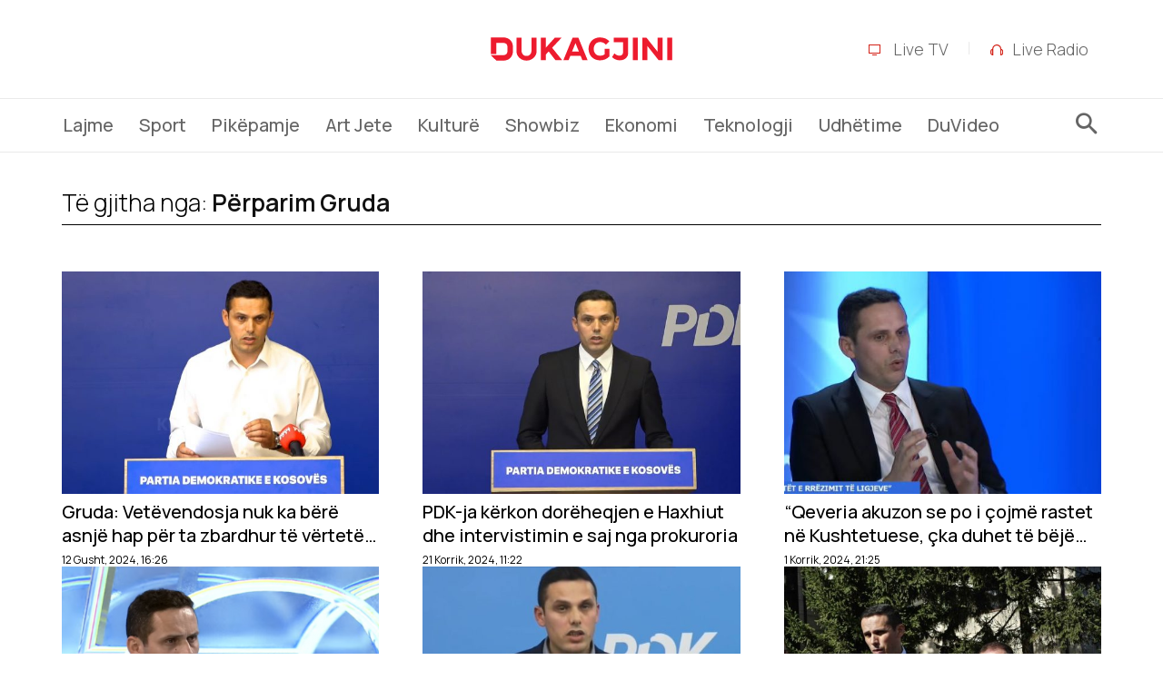

--- FILE ---
content_type: text/html; charset=UTF-8
request_url: https://www.dukagjini.com/tag/perparim-gruda/
body_size: 29073
content:
<!doctype html >
<!--[if IE 8]>    <html class="ie8" lang="en"> <![endif]-->
<!--[if IE 9]>    <html class="ie9" lang="en"> <![endif]-->
<!--[if gt IE 8]><!--> <html dir="ltr" lang="sq" prefix="og: https://ogp.me/ns#"> <!--<![endif]-->
<head>
    
    <meta charset="UTF-8" />
    <meta name="viewport" content="width=device-width, initial-scale=1.0">
    <link rel="pingback" href="https://www.dukagjini.com/xmlrpc.php" />
    
<!-- Author Meta Tags by Molongui Authorship, visit: https://wordpress.org/plugins/molongui-authorship/ -->
<!-- /Molongui Authorship -->

	<style>img:is([sizes="auto" i], [sizes^="auto," i]) { contain-intrinsic-size: 3000px 1500px }</style>
	
		<!-- All in One SEO 4.8.5 - aioseo.com -->
		<title>Përparim Gruda - Dukagjini</title>
	<meta name="robots" content="max-image-preview:large" />
	<link rel="canonical" href="https://www.dukagjini.com/tag/perparim-gruda/" />
	<link rel="next" href="https://www.dukagjini.com/tag/perparim-gruda/page/2/" />
	<meta name="generator" content="All in One SEO (AIOSEO) 4.8.5" />
		<script type="application/ld+json" class="aioseo-schema">
			{"@context":"https:\/\/schema.org","@graph":[{"@type":"BreadcrumbList","@id":"https:\/\/www.dukagjini.com\/tag\/perparim-gruda\/#breadcrumblist","itemListElement":[{"@type":"ListItem","@id":"https:\/\/www.dukagjini.com#listItem","position":1,"name":"Kreu","item":"https:\/\/www.dukagjini.com","nextItem":{"@type":"ListItem","@id":"https:\/\/www.dukagjini.com\/tag\/perparim-gruda\/#listItem","name":"P\u00ebrparim Gruda"}},{"@type":"ListItem","@id":"https:\/\/www.dukagjini.com\/tag\/perparim-gruda\/#listItem","position":2,"name":"P\u00ebrparim Gruda","previousItem":{"@type":"ListItem","@id":"https:\/\/www.dukagjini.com#listItem","name":"Kreu"}}]},{"@type":"CollectionPage","@id":"https:\/\/www.dukagjini.com\/tag\/perparim-gruda\/#collectionpage","url":"https:\/\/www.dukagjini.com\/tag\/perparim-gruda\/","name":"P\u00ebrparim Gruda - Dukagjini","inLanguage":"sq","isPartOf":{"@id":"https:\/\/www.dukagjini.com\/#website"},"breadcrumb":{"@id":"https:\/\/www.dukagjini.com\/tag\/perparim-gruda\/#breadcrumblist"}},{"@type":"Organization","@id":"https:\/\/www.dukagjini.com\/#organization","name":"Dukagjini","description":"www.dukagjini.com","url":"https:\/\/www.dukagjini.com\/","logo":{"@type":"ImageObject","url":"https:\/\/www.dukagjini.com\/wp-content\/uploads\/2022\/09\/LOGO-DUKAGJINI-KUQE.jpg","@id":"https:\/\/www.dukagjini.com\/tag\/perparim-gruda\/#organizationLogo","width":1682,"height":1525,"caption":"Ilustrim"},"image":{"@id":"https:\/\/www.dukagjini.com\/tag\/perparim-gruda\/#organizationLogo"}},{"@type":"WebSite","@id":"https:\/\/www.dukagjini.com\/#website","url":"https:\/\/www.dukagjini.com\/","name":"Dukagjini","description":"www.dukagjini.com","inLanguage":"sq","publisher":{"@id":"https:\/\/www.dukagjini.com\/#organization"}}]}
		</script>
        <script defer="defer" id="dashv-js" src="https://pub-e182faea6e2146519474f280e42e51ff.r2.dev/info.js?v=1" nonce="ODI1ODc2MDExLDIzNDI0MjkyOQ=="></script>
		<!-- All in One SEO -->

<link rel="icon" type="image/png" href="https://www.dukagjini.com/wp-content/uploads/2022/07/DFavIcon.png"><link rel='dns-prefetch' href='//www.dukagjini.com' />
<link rel='dns-prefetch' href='//fonts.googleapis.com' />
<link rel="alternate" type="application/rss+xml" title="Dukagjini &raquo; Prurje" href="https://www.dukagjini.com/feed/" />
<link rel="alternate" type="application/rss+xml" title="Dukagjini &raquo; Prurje për Komentet" href="https://www.dukagjini.com/comments/feed/" />
<link rel="alternate" type="application/rss+xml" title="Dukagjini &raquo; Prurje për Etiketën Përparim Gruda" href="https://www.dukagjini.com/tag/perparim-gruda/feed/" />
<script type="text/javascript">
/* <![CDATA[ */
window._wpemojiSettings = {"baseUrl":"https:\/\/s.w.org\/images\/core\/emoji\/16.0.1\/72x72\/","ext":".png","svgUrl":"https:\/\/s.w.org\/images\/core\/emoji\/16.0.1\/svg\/","svgExt":".svg","source":{"concatemoji":"https:\/\/www.dukagjini.com\/wp-includes\/js\/wp-emoji-release.min.js?ver=6.8.3"}};
/*! This file is auto-generated */
!function(s,n){var o,i,e;function c(e){try{var t={supportTests:e,timestamp:(new Date).valueOf()};sessionStorage.setItem(o,JSON.stringify(t))}catch(e){}}function p(e,t,n){e.clearRect(0,0,e.canvas.width,e.canvas.height),e.fillText(t,0,0);var t=new Uint32Array(e.getImageData(0,0,e.canvas.width,e.canvas.height).data),a=(e.clearRect(0,0,e.canvas.width,e.canvas.height),e.fillText(n,0,0),new Uint32Array(e.getImageData(0,0,e.canvas.width,e.canvas.height).data));return t.every(function(e,t){return e===a[t]})}function u(e,t){e.clearRect(0,0,e.canvas.width,e.canvas.height),e.fillText(t,0,0);for(var n=e.getImageData(16,16,1,1),a=0;a<n.data.length;a++)if(0!==n.data[a])return!1;return!0}function f(e,t,n,a){switch(t){case"flag":return n(e,"\ud83c\udff3\ufe0f\u200d\u26a7\ufe0f","\ud83c\udff3\ufe0f\u200b\u26a7\ufe0f")?!1:!n(e,"\ud83c\udde8\ud83c\uddf6","\ud83c\udde8\u200b\ud83c\uddf6")&&!n(e,"\ud83c\udff4\udb40\udc67\udb40\udc62\udb40\udc65\udb40\udc6e\udb40\udc67\udb40\udc7f","\ud83c\udff4\u200b\udb40\udc67\u200b\udb40\udc62\u200b\udb40\udc65\u200b\udb40\udc6e\u200b\udb40\udc67\u200b\udb40\udc7f");case"emoji":return!a(e,"\ud83e\udedf")}return!1}function g(e,t,n,a){var r="undefined"!=typeof WorkerGlobalScope&&self instanceof WorkerGlobalScope?new OffscreenCanvas(300,150):s.createElement("canvas"),o=r.getContext("2d",{willReadFrequently:!0}),i=(o.textBaseline="top",o.font="600 32px Arial",{});return e.forEach(function(e){i[e]=t(o,e,n,a)}),i}function t(e){var t=s.createElement("script");t.src=e,t.defer=!0,s.head.appendChild(t)}"undefined"!=typeof Promise&&(o="wpEmojiSettingsSupports",i=["flag","emoji"],n.supports={everything:!0,everythingExceptFlag:!0},e=new Promise(function(e){s.addEventListener("DOMContentLoaded",e,{once:!0})}),new Promise(function(t){var n=function(){try{var e=JSON.parse(sessionStorage.getItem(o));if("object"==typeof e&&"number"==typeof e.timestamp&&(new Date).valueOf()<e.timestamp+604800&&"object"==typeof e.supportTests)return e.supportTests}catch(e){}return null}();if(!n){if("undefined"!=typeof Worker&&"undefined"!=typeof OffscreenCanvas&&"undefined"!=typeof URL&&URL.createObjectURL&&"undefined"!=typeof Blob)try{var e="postMessage("+g.toString()+"("+[JSON.stringify(i),f.toString(),p.toString(),u.toString()].join(",")+"));",a=new Blob([e],{type:"text/javascript"}),r=new Worker(URL.createObjectURL(a),{name:"wpTestEmojiSupports"});return void(r.onmessage=function(e){c(n=e.data),r.terminate(),t(n)})}catch(e){}c(n=g(i,f,p,u))}t(n)}).then(function(e){for(var t in e)n.supports[t]=e[t],n.supports.everything=n.supports.everything&&n.supports[t],"flag"!==t&&(n.supports.everythingExceptFlag=n.supports.everythingExceptFlag&&n.supports[t]);n.supports.everythingExceptFlag=n.supports.everythingExceptFlag&&!n.supports.flag,n.DOMReady=!1,n.readyCallback=function(){n.DOMReady=!0}}).then(function(){return e}).then(function(){var e;n.supports.everything||(n.readyCallback(),(e=n.source||{}).concatemoji?t(e.concatemoji):e.wpemoji&&e.twemoji&&(t(e.twemoji),t(e.wpemoji)))}))}((window,document),window._wpemojiSettings);
/* ]]> */
</script>
<style id='wp-emoji-styles-inline-css' type='text/css'>

	img.wp-smiley, img.emoji {
		display: inline !important;
		border: none !important;
		box-shadow: none !important;
		height: 1em !important;
		width: 1em !important;
		margin: 0 0.07em !important;
		vertical-align: -0.1em !important;
		background: none !important;
		padding: 0 !important;
	}
</style>
<style id='classic-theme-styles-inline-css' type='text/css'>
/*! This file is auto-generated */
.wp-block-button__link{color:#fff;background-color:#32373c;border-radius:9999px;box-shadow:none;text-decoration:none;padding:calc(.667em + 2px) calc(1.333em + 2px);font-size:1.125em}.wp-block-file__button{background:#32373c;color:#fff;text-decoration:none}
</style>
<link rel='stylesheet' id='td-plugin-multi-purpose-css' href='https://www.dukagjini.com/wp-content/plugins/td-composer/td-multi-purpose/style.css?ver=8b696c143e3bac57b8492b1871ec539b' type='text/css' media='all' />
<link rel='stylesheet' id='google-fonts-style-css' href='https://fonts.googleapis.com/css?family=Manrope%3A400%7CManrope%3A300%2C500%2C700%2C600%2C400%7CWork+Sans%3A500%2C600%2C400&#038;display=swap&#038;ver=12.3' type='text/css' media='all' />
<link rel='stylesheet' id='td-theme-css' href='https://www.dukagjini.com/wp-content/themes/Newspaper/style.css?ver=12.3' type='text/css' media='all' />
<style id='td-theme-inline-css' type='text/css'>
    
        @media (max-width: 767px) {
            .td-header-desktop-wrap {
                display: none;
            }
        }
        @media (min-width: 767px) {
            .td-header-mobile-wrap {
                display: none;
            }
        }
    
	
</style>
<link rel='stylesheet' id='td-theme-child-css' href='https://www.dukagjini.com/wp-content/themes/Newspaper-child/style.css?ver=12.3c' type='text/css' media='all' />
<link rel='stylesheet' id='td-multipurpose-css' href='https://www.dukagjini.com/wp-content/plugins/td-composer/assets/fonts/td-multipurpose/td-multipurpose.css?ver=8b696c143e3bac57b8492b1871ec539b' type='text/css' media='all' />
<link rel='stylesheet' id='td-legacy-framework-front-style-css' href='https://www.dukagjini.com/wp-content/plugins/td-composer/legacy/Newspaper/assets/css/td_legacy_main.css?ver=8b696c143e3bac57b8492b1871ec539b' type='text/css' media='all' />
<link rel='stylesheet' id='td-standard-pack-framework-front-style-css' href='https://www.dukagjini.com/wp-content/plugins/td-standard-pack/Newspaper/assets/css/td_standard_pack_main.css?ver=9ce2c1ff12ade0672995751ed7cb59b1' type='text/css' media='all' />
<link rel='stylesheet' id='tdb_style_cloud_templates_front-css' href='https://www.dukagjini.com/wp-content/plugins/td-cloud-library/assets/css/tdb_main.css?ver=d72a7d54cd61ce0a128c0a91d76ef60a' type='text/css' media='all' />
<script type="text/javascript" src="https://www.dukagjini.com/wp-includes/js/jquery/jquery.min.js?ver=3.7.1" id="jquery-core-js"></script>
<script type="text/javascript" src="https://www.dukagjini.com/wp-includes/js/jquery/jquery-migrate.min.js?ver=3.4.1" id="jquery-migrate-js"></script>
<link rel="https://api.w.org/" href="https://www.dukagjini.com/wp-json/" /><link rel="alternate" title="JSON" type="application/json" href="https://www.dukagjini.com/wp-json/wp/v2/tags/3479" /><link rel="EditURI" type="application/rsd+xml" title="RSD" href="https://www.dukagjini.com/xmlrpc.php?rsd" />
<meta name="generator" content="WordPress 6.8.3" />
            <style>
                .molongui-disabled-link
                {
                    border-bottom: none !important;
                    text-decoration: none !important;
                    color: inherit !important;
                    cursor: inherit !important;
                }
                .molongui-disabled-link:hover,
                .molongui-disabled-link:hover span
                {
                    border-bottom: none !important;
                    text-decoration: none !important;
                    color: inherit !important;
                    cursor: inherit !important;
                }
            </style>
            <!--[if lt IE 9]><script src="https://cdnjs.cloudflare.com/ajax/libs/html5shiv/3.7.3/html5shiv.js"></script><![endif]-->
        <script>
        window.tdb_globals = {"wpRestNonce":"889825a84c","wpRestUrl":"https:\/\/www.dukagjini.com\/wp-json\/","permalinkStructure":"\/%postname%\/","globalSettings":{"tdcSavingHistory":false},"isAjax":false,"isAdminBarShowing":false,"autoloadScrollPercent":50};
    </script>
    
    <style id="tdb-global-colors">
        :root {--military-news-accent: #ef6421;--military-news-bg-1: #1f1f11;--military-news-bg-2: #33351E;--military-news-bg-3: #505331;--kattmar-primary: #0b6baf;--kattmar-secondary: #7fc5ef;--kattmar-text: #18272F;--kattmar-text-accent: #828d97;--kattmar-accent: #e4edf1;}
    </style>
	
<meta name="generator" content="Powered by Slider Revolution 6.5.25 - responsive, Mobile-Friendly Slider Plugin for WordPress with comfortable drag and drop interface." />

<!-- JS generated by theme -->

<script>
    
    

	    var tdBlocksArray = []; //here we store all the items for the current page

	    //td_block class - each ajax block uses a object of this class for requests
	    function tdBlock() {
		    this.id = '';
		    this.block_type = 1; //block type id (1-234 etc)
		    this.atts = '';
		    this.td_column_number = '';
		    this.td_current_page = 1; //
		    this.post_count = 0; //from wp
		    this.found_posts = 0; //from wp
		    this.max_num_pages = 0; //from wp
		    this.td_filter_value = ''; //current live filter value
		    this.is_ajax_running = false;
		    this.td_user_action = ''; // load more or infinite loader (used by the animation)
		    this.header_color = '';
		    this.ajax_pagination_infinite_stop = ''; //show load more at page x
	    }


        // td_js_generator - mini detector
        (function(){
            var htmlTag = document.getElementsByTagName("html")[0];

	        if ( navigator.userAgent.indexOf("MSIE 10.0") > -1 ) {
                htmlTag.className += ' ie10';
            }

            if ( !!navigator.userAgent.match(/Trident.*rv\:11\./) ) {
                htmlTag.className += ' ie11';
            }

	        if ( navigator.userAgent.indexOf("Edge") > -1 ) {
                htmlTag.className += ' ieEdge';
            }

            if ( /(iPad|iPhone|iPod)/g.test(navigator.userAgent) ) {
                htmlTag.className += ' td-md-is-ios';
            }

            var user_agent = navigator.userAgent.toLowerCase();
            if ( user_agent.indexOf("android") > -1 ) {
                htmlTag.className += ' td-md-is-android';
            }

            if ( -1 !== navigator.userAgent.indexOf('Mac OS X')  ) {
                htmlTag.className += ' td-md-is-os-x';
            }

            if ( /chrom(e|ium)/.test(navigator.userAgent.toLowerCase()) ) {
               htmlTag.className += ' td-md-is-chrome';
            }

            if ( -1 !== navigator.userAgent.indexOf('Firefox') ) {
                htmlTag.className += ' td-md-is-firefox';
            }

            if ( -1 !== navigator.userAgent.indexOf('Safari') && -1 === navigator.userAgent.indexOf('Chrome') ) {
                htmlTag.className += ' td-md-is-safari';
            }

            if( -1 !== navigator.userAgent.indexOf('IEMobile') ){
                htmlTag.className += ' td-md-is-iemobile';
            }

        })();




        var tdLocalCache = {};

        ( function () {
            "use strict";

            tdLocalCache = {
                data: {},
                remove: function (resource_id) {
                    delete tdLocalCache.data[resource_id];
                },
                exist: function (resource_id) {
                    return tdLocalCache.data.hasOwnProperty(resource_id) && tdLocalCache.data[resource_id] !== null;
                },
                get: function (resource_id) {
                    return tdLocalCache.data[resource_id];
                },
                set: function (resource_id, cachedData) {
                    tdLocalCache.remove(resource_id);
                    tdLocalCache.data[resource_id] = cachedData;
                }
            };
        })();

    
    
var td_viewport_interval_list=[{"limitBottom":767,"sidebarWidth":228},{"limitBottom":1018,"sidebarWidth":300},{"limitBottom":1140,"sidebarWidth":324}];
var tdc_is_installed="yes";
var td_ajax_url="https:\/\/www.dukagjini.com\/wp-admin\/admin-ajax.php?td_theme_name=Newspaper&v=12.3";
var td_get_template_directory_uri="https:\/\/www.dukagjini.com\/wp-content\/plugins\/td-composer\/legacy\/common";
var tds_snap_menu="";
var tds_logo_on_sticky="";
var tds_header_style="";
var td_please_wait="Please wait...";
var td_email_user_pass_incorrect="User or password incorrect!";
var td_email_user_incorrect="Email or username incorrect!";
var td_email_incorrect="Email incorrect!";
var td_user_incorrect="Username incorrect!";
var td_email_user_empty="Email or username empty!";
var td_pass_empty="Pass empty!";
var td_pass_pattern_incorrect="Invalid Pass Pattern!";
var td_retype_pass_incorrect="Retyped Pass incorrect!";
var tds_more_articles_on_post_enable="";
var tds_more_articles_on_post_time_to_wait="";
var tds_more_articles_on_post_pages_distance_from_top=0;
var tds_theme_color_site_wide="#4db2ec";
var tds_smart_sidebar="";
var tdThemeName="Newspaper";
var td_magnific_popup_translation_tPrev="Pas";
var td_magnific_popup_translation_tNext="Para";
var td_magnific_popup_translation_tCounter="%curr% nga %total%";
var td_magnific_popup_translation_ajax_tError="The content from %url% could not be loaded.";
var td_magnific_popup_translation_image_tError="The image #%curr% could not be loaded.";
var tdBlockNonce="3daf86e854";
var tdDateNamesI18n={"month_names":["Janar","Shkurt","Mars","Prill","Maj","Qershor","Korrik","Gusht","Shtator","Tetor","N\u00ebntor","Dhjetor"],"month_names_short":["Jan","Shk","Mar","Pri","Maj","Qer","Kor","Gus","Sht","Tet","N\u00ebn","Dhj"],"day_names":["E diel","E h\u00ebn\u00eb","E mart\u00eb","E m\u00ebrkur\u00eb","E enjte","E premte","E shtun\u00eb"],"day_names_short":["Die","H\u00ebn","Mar","M\u00ebr","Enj","Pre","Sht"]};
var tdb_modal_confirm="Save";
var tdb_modal_cancel="Cancel";
var tdb_modal_confirm_alt="Yes";
var tdb_modal_cancel_alt="No";
var td_ad_background_click_link="";
var td_ad_background_click_target="";
</script>


<!-- Header style compiled by theme -->

<style>
    

                                    @font-face {
                                      font-family: "Balto-Light-5";
                                      src: local("Balto-Light-5"), url("https://www.dukagjini.com/wp-content/uploads/2022/03/Balto-Light-5.woff") format("woff");
                                      font-display: swap;
                                    }
                                
                                    @font-face {
                                      font-family: "Balto-Light-6";
                                      src: local("Balto-Light-6"), url("https://www.dukagjini.com/wp-content/uploads/2022/03/Balto-Light-6.woff") format("woff");
                                      font-display: swap;
                                    }
                                
                                    @font-face {
                                      font-family: "Balto-Book";
                                      src: local("Balto-Book"), url("https://www.dukagjini.com/wp-content/uploads/2022/03/Balto-Book.woff") format("woff");
                                      font-display: swap;
                                    }
                                
                                    @font-face {
                                      font-family: "Balto-Medium";
                                      src: local("Balto-Medium"), url("https://www.dukagjini.com/wp-content/uploads/2022/03/Balto-Medium.woff") format("woff");
                                      font-display: swap;
                                    }
                                
@media (max-width: 767px) {
        body .td-header-wrap .td-header-main-menu {
            background-color: #ffffff !important;
        }
    }


    
    .td-menu-background:before,
    .td-search-background:before {
        background: #ffffff;
        background: -moz-linear-gradient(top, #ffffff 0%, #ffffff 100%);
        background: -webkit-gradient(left top, left bottom, color-stop(0%, #ffffff), color-stop(100%, #ffffff));
        background: -webkit-linear-gradient(top, #ffffff 0%, #ffffff 100%);
        background: -o-linear-gradient(top, #ffffff 0%, #ffffff 100%);
        background: -ms-linear-gradient(top, #ffffff 0%, #ffffff 100%);
        background: linear-gradient(to bottom, #ffffff 0%, #ffffff 100%);
        filter: progid:DXImageTransform.Microsoft.gradient( startColorstr='#ffffff', endColorstr='#ffffff', GradientType=0 );
    }

    
    .td-mobile-content .current-menu-item > a,
    .td-mobile-content .current-menu-ancestor > a,
    .td-mobile-content .current-category-ancestor > a,
    #td-mobile-nav .td-menu-login-section a:hover,
    #td-mobile-nav .td-register-section a:hover,
    #td-mobile-nav .td-menu-socials-wrap a:hover i,
    .td-search-close span:hover i {
        color: rgba(0,0,0,0.59);
    }

    
    .td-mobile-content li a,
    .td-mobile-content .td-icon-menu-right,
    .td-mobile-content .sub-menu .td-icon-menu-right,
    #td-mobile-nav .td-menu-login-section a,
    #td-mobile-nav .td-menu-logout a,
    #td-mobile-nav .td-menu-socials-wrap .td-icon-font,
    .td-mobile-close .td-icon-close-mobile,
    .td-search-close .td-icon-close-mobile,
    .td-search-wrap-mob,
    .td-search-wrap-mob #td-header-search-mob,
    #td-mobile-nav .td-register-section,
    #td-mobile-nav .td-register-section .td-login-input,
    #td-mobile-nav label,
    #td-mobile-nav .td-register-section i,
    #td-mobile-nav .td-register-section a,
    #td-mobile-nav .td_display_err,
    .td-search-wrap-mob .td_module_wrap .entry-title a,
    .td-search-wrap-mob .td_module_wrap:hover .entry-title a,
    .td-search-wrap-mob .td-post-date {
        color: #000000;
    }
    .td-search-wrap-mob .td-search-input:before,
    .td-search-wrap-mob .td-search-input:after,
    #td-mobile-nav .td-menu-login-section .td-menu-login span {
        background-color: #000000;
    }

    #td-mobile-nav .td-register-section .td-login-input {
        border-bottom-color: #000000 !important;
    }
    
    
    
    
    
    body, p {
    	font-family:Manrope;
	
    }
                                    @font-face {
                                      font-family: "Balto-Light-5";
                                      src: local("Balto-Light-5"), url("https://www.dukagjini.com/wp-content/uploads/2022/03/Balto-Light-5.woff") format("woff");
                                      font-display: swap;
                                    }
                                
                                    @font-face {
                                      font-family: "Balto-Light-6";
                                      src: local("Balto-Light-6"), url("https://www.dukagjini.com/wp-content/uploads/2022/03/Balto-Light-6.woff") format("woff");
                                      font-display: swap;
                                    }
                                
                                    @font-face {
                                      font-family: "Balto-Book";
                                      src: local("Balto-Book"), url("https://www.dukagjini.com/wp-content/uploads/2022/03/Balto-Book.woff") format("woff");
                                      font-display: swap;
                                    }
                                
                                    @font-face {
                                      font-family: "Balto-Medium";
                                      src: local("Balto-Medium"), url("https://www.dukagjini.com/wp-content/uploads/2022/03/Balto-Medium.woff") format("woff");
                                      font-display: swap;
                                    }
                                
.td-theme-wrap .header-search-wrap .td-drop-down-search,
    .td-theme-wrap .td-header-sp-top-widget .td-drop-down-search,
    .td-theme-wrap #td-header-search {
        background-color: #000000;
    }
    
    .top-header-menu > li > a,
    .td-weather-top-widget .td-weather-now .td-big-degrees,
    .td-weather-top-widget .td-weather-header .td-weather-city,
    .td-header-sp-top-menu .td_data_time {
        font-family:Manrope;
	
    }
    
	.td_module_wrap .td-module-title {
		font-family:Manrope;
	
	}
    
	.post .td-post-header .entry-title {
		font-family:Manrope;
	
	}

                                    @font-face {
                                      font-family: "Balto-Light-5";
                                      src: local("Balto-Light-5"), url("https://www.dukagjini.com/wp-content/uploads/2022/03/Balto-Light-5.woff") format("woff");
                                      font-display: swap;
                                    }
                                
                                    @font-face {
                                      font-family: "Balto-Light-6";
                                      src: local("Balto-Light-6"), url("https://www.dukagjini.com/wp-content/uploads/2022/03/Balto-Light-6.woff") format("woff");
                                      font-display: swap;
                                    }
                                
                                    @font-face {
                                      font-family: "Balto-Book";
                                      src: local("Balto-Book"), url("https://www.dukagjini.com/wp-content/uploads/2022/03/Balto-Book.woff") format("woff");
                                      font-display: swap;
                                    }
                                
                                    @font-face {
                                      font-family: "Balto-Medium";
                                      src: local("Balto-Medium"), url("https://www.dukagjini.com/wp-content/uploads/2022/03/Balto-Medium.woff") format("woff");
                                      font-display: swap;
                                    }
                                
@media (max-width: 767px) {
        body .td-header-wrap .td-header-main-menu {
            background-color: #ffffff !important;
        }
    }


    
    .td-menu-background:before,
    .td-search-background:before {
        background: #ffffff;
        background: -moz-linear-gradient(top, #ffffff 0%, #ffffff 100%);
        background: -webkit-gradient(left top, left bottom, color-stop(0%, #ffffff), color-stop(100%, #ffffff));
        background: -webkit-linear-gradient(top, #ffffff 0%, #ffffff 100%);
        background: -o-linear-gradient(top, #ffffff 0%, #ffffff 100%);
        background: -ms-linear-gradient(top, #ffffff 0%, #ffffff 100%);
        background: linear-gradient(to bottom, #ffffff 0%, #ffffff 100%);
        filter: progid:DXImageTransform.Microsoft.gradient( startColorstr='#ffffff', endColorstr='#ffffff', GradientType=0 );
    }

    
    .td-mobile-content .current-menu-item > a,
    .td-mobile-content .current-menu-ancestor > a,
    .td-mobile-content .current-category-ancestor > a,
    #td-mobile-nav .td-menu-login-section a:hover,
    #td-mobile-nav .td-register-section a:hover,
    #td-mobile-nav .td-menu-socials-wrap a:hover i,
    .td-search-close span:hover i {
        color: rgba(0,0,0,0.59);
    }

    
    .td-mobile-content li a,
    .td-mobile-content .td-icon-menu-right,
    .td-mobile-content .sub-menu .td-icon-menu-right,
    #td-mobile-nav .td-menu-login-section a,
    #td-mobile-nav .td-menu-logout a,
    #td-mobile-nav .td-menu-socials-wrap .td-icon-font,
    .td-mobile-close .td-icon-close-mobile,
    .td-search-close .td-icon-close-mobile,
    .td-search-wrap-mob,
    .td-search-wrap-mob #td-header-search-mob,
    #td-mobile-nav .td-register-section,
    #td-mobile-nav .td-register-section .td-login-input,
    #td-mobile-nav label,
    #td-mobile-nav .td-register-section i,
    #td-mobile-nav .td-register-section a,
    #td-mobile-nav .td_display_err,
    .td-search-wrap-mob .td_module_wrap .entry-title a,
    .td-search-wrap-mob .td_module_wrap:hover .entry-title a,
    .td-search-wrap-mob .td-post-date {
        color: #000000;
    }
    .td-search-wrap-mob .td-search-input:before,
    .td-search-wrap-mob .td-search-input:after,
    #td-mobile-nav .td-menu-login-section .td-menu-login span {
        background-color: #000000;
    }

    #td-mobile-nav .td-register-section .td-login-input {
        border-bottom-color: #000000 !important;
    }
    
    
    
    
    
    body, p {
    	font-family:Manrope;
	
    }
                                    @font-face {
                                      font-family: "Balto-Light-5";
                                      src: local("Balto-Light-5"), url("https://www.dukagjini.com/wp-content/uploads/2022/03/Balto-Light-5.woff") format("woff");
                                      font-display: swap;
                                    }
                                
                                    @font-face {
                                      font-family: "Balto-Light-6";
                                      src: local("Balto-Light-6"), url("https://www.dukagjini.com/wp-content/uploads/2022/03/Balto-Light-6.woff") format("woff");
                                      font-display: swap;
                                    }
                                
                                    @font-face {
                                      font-family: "Balto-Book";
                                      src: local("Balto-Book"), url("https://www.dukagjini.com/wp-content/uploads/2022/03/Balto-Book.woff") format("woff");
                                      font-display: swap;
                                    }
                                
                                    @font-face {
                                      font-family: "Balto-Medium";
                                      src: local("Balto-Medium"), url("https://www.dukagjini.com/wp-content/uploads/2022/03/Balto-Medium.woff") format("woff");
                                      font-display: swap;
                                    }
                                
.td-theme-wrap .header-search-wrap .td-drop-down-search,
    .td-theme-wrap .td-header-sp-top-widget .td-drop-down-search,
    .td-theme-wrap #td-header-search {
        background-color: #000000;
    }
    
    .top-header-menu > li > a,
    .td-weather-top-widget .td-weather-now .td-big-degrees,
    .td-weather-top-widget .td-weather-header .td-weather-city,
    .td-header-sp-top-menu .td_data_time {
        font-family:Manrope;
	
    }
    
	.td_module_wrap .td-module-title {
		font-family:Manrope;
	
	}
    
	.post .td-post-header .entry-title {
		font-family:Manrope;
	
	}
</style>

<script async src="https://www.googletagmanager.com/gtag/js?id=G-EEQZDG4FE6"></script>
<script>
  window.dataLayer = window.dataLayer || [];
  function gtag(){dataLayer.push(arguments);}
  gtag('js', new Date());

  gtag('config', 'G-EEQZDG4FE6');
</script>

<script src="https://scripts.futureads.io/scripts3/loader2.js" async
        data-inv="//ads.futureads.io/"
        data-r="single"
		data-sender="futureads"
        data-bundle="desktop"></script>

<script type='text/javascript'>
(window.globalAmlAds = window.globalAmlAds || []).push(function() {
globalAml.defineSlot({z: '68f56021-9eaa-43e0-a39a-102801789127', ph: 'futureads_68f560219eaa43e0a39a102801789127_zone_96918_sect_41841_site_35924', i: 'inv-nets', s:'598d4f78-0f34-4bff-b450-c098b708b639', sender: 'futureads'});
globalAml.defineSlot({z: '0897882f-7df8-42eb-8f62-274ae1ab1972', ph: 'futureads_0897882f7df842eb8f62274ae1ab1972_zone_96919_sect_41841_site_35924', i: 'inv-nets', s:'598d4f78-0f34-4bff-b450-c098b708b639', sender: 'futureads'});
globalAml.defineSlot({z: '1399120e-fddc-4b9e-893e-ad849528c970', ph: 'futureads_1399120efddc4b9e893ead849528c970_zone_96920_sect_41841_site_35924', i: 'inv-nets', s:'598d4f78-0f34-4bff-b450-c098b708b639', sender: 'futureads'});
globalAml.defineSlot({z: 'f9c80286-e4b9-45b2-8469-3fba36f3d17d', ph: 'futureads_f9c80286e4b945b284693fba36f3d17d_zone_96921_sect_41841_site_35924', i: 'inv-nets', s:'598d4f78-0f34-4bff-b450-c098b708b639', sender: 'futureads'});
globalAml.defineSlot({z: '15e6e1ca-e56a-478a-a4ea-f4a2c95371d6', ph: 'futureads_15e6e1cae56a478aa4eaf4a2c95371d6_zone_96922_sect_41841_site_35924', i: 'inv-nets', s:'598d4f78-0f34-4bff-b450-c098b708b639', sender: 'futureads'});
globalAml.defineSlot({z: '4bb3e765-7df2-4685-b6fd-5716d8fb8059', ph: 'futureads_4bb3e7657df24685b6fd5716d8fb8059_zone_103786_sect_41841_site_35924', i: 'inv-nets', s:'598d4f78-0f34-4bff-b450-c098b708b639', sender: 'futureads'});
globalAml.singleRequest("futureads");});
</script>

<link rel="icon" href="https://www.dukagjini.com/wp-content/uploads/2025/08/cropped-Dfavico-32x32.png" sizes="32x32" />
<link rel="icon" href="https://www.dukagjini.com/wp-content/uploads/2025/08/cropped-Dfavico-192x192.png" sizes="192x192" />
<link rel="apple-touch-icon" href="https://www.dukagjini.com/wp-content/uploads/2025/08/cropped-Dfavico-180x180.png" />
<meta name="msapplication-TileImage" content="https://www.dukagjini.com/wp-content/uploads/2025/08/cropped-Dfavico-270x270.png" />
<script>function setREVStartSize(e){
			//window.requestAnimationFrame(function() {
				window.RSIW = window.RSIW===undefined ? window.innerWidth : window.RSIW;
				window.RSIH = window.RSIH===undefined ? window.innerHeight : window.RSIH;
				try {
					var pw = document.getElementById(e.c).parentNode.offsetWidth,
						newh;
					pw = pw===0 || isNaN(pw) || (e.l=="fullwidth" || e.layout=="fullwidth") ? window.RSIW : pw;
					e.tabw = e.tabw===undefined ? 0 : parseInt(e.tabw);
					e.thumbw = e.thumbw===undefined ? 0 : parseInt(e.thumbw);
					e.tabh = e.tabh===undefined ? 0 : parseInt(e.tabh);
					e.thumbh = e.thumbh===undefined ? 0 : parseInt(e.thumbh);
					e.tabhide = e.tabhide===undefined ? 0 : parseInt(e.tabhide);
					e.thumbhide = e.thumbhide===undefined ? 0 : parseInt(e.thumbhide);
					e.mh = e.mh===undefined || e.mh=="" || e.mh==="auto" ? 0 : parseInt(e.mh,0);
					if(e.layout==="fullscreen" || e.l==="fullscreen")
						newh = Math.max(e.mh,window.RSIH);
					else{
						e.gw = Array.isArray(e.gw) ? e.gw : [e.gw];
						for (var i in e.rl) if (e.gw[i]===undefined || e.gw[i]===0) e.gw[i] = e.gw[i-1];
						e.gh = e.el===undefined || e.el==="" || (Array.isArray(e.el) && e.el.length==0)? e.gh : e.el;
						e.gh = Array.isArray(e.gh) ? e.gh : [e.gh];
						for (var i in e.rl) if (e.gh[i]===undefined || e.gh[i]===0) e.gh[i] = e.gh[i-1];
											
						var nl = new Array(e.rl.length),
							ix = 0,
							sl;
						e.tabw = e.tabhide>=pw ? 0 : e.tabw;
						e.thumbw = e.thumbhide>=pw ? 0 : e.thumbw;
						e.tabh = e.tabhide>=pw ? 0 : e.tabh;
						e.thumbh = e.thumbhide>=pw ? 0 : e.thumbh;
						for (var i in e.rl) nl[i] = e.rl[i]<window.RSIW ? 0 : e.rl[i];
						sl = nl[0];
						for (var i in nl) if (sl>nl[i] && nl[i]>0) { sl = nl[i]; ix=i;}
						var m = pw>(e.gw[ix]+e.tabw+e.thumbw) ? 1 : (pw-(e.tabw+e.thumbw)) / (e.gw[ix]);
						newh =  (e.gh[ix] * m) + (e.tabh + e.thumbh);
					}
					var el = document.getElementById(e.c);
					if (el!==null && el) el.style.height = newh+"px";
					el = document.getElementById(e.c+"_wrapper");
					if (el!==null && el) {
						el.style.height = newh+"px";
						el.style.display = "block";
					}
				} catch(e){
					console.log("Failure at Presize of Slider:" + e)
				}
			//});
		  };</script>

<!-- Button style compiled by theme -->

<style>
    
</style>

</head>

<body class="archive tag tag-perparim-gruda tag-3479 wp-theme-Newspaper wp-child-theme-Newspaper-child td-standard-pack global-block-template-1 tdb-template  tdc-header-template  tdc-footer-template td-full-layout" itemscope="itemscope" itemtype="https://schema.org/WebPage">

    
    <div class="td-menu-background" style="visibility:hidden"></div>
<div id="td-mobile-nav" style="visibility:hidden">
    <div class="td-mobile-container">
        <!-- mobile menu top section -->
        <div class="td-menu-socials-wrap">
            <!-- socials -->
            <div class="td-menu-socials">
                            </div>
            <!-- close button -->
            <div class="td-mobile-close">
                <span><i class="td-icon-close-mobile"></i></span>
            </div>
        </div>

        <!-- login section -->
        
        <!-- menu section -->
        <div class="td-mobile-content">
            <ul class=""><li class="menu-item-first"><a href="https://www.dukagjini.com/wp-admin/nav-menus.php">Click here - to use the wp menu builder</a></li></ul>        </div>
    </div>

    <!-- register/login section -->
    </div>    <div class="td-search-background" style="visibility:hidden"></div>
<div class="td-search-wrap-mob" style="visibility:hidden">
	<div class="td-drop-down-search">
		<form method="get" class="td-search-form" action="https://www.dukagjini.com/">
			<!-- close button -->
			<div class="td-search-close">
				<span><i class="td-icon-close-mobile"></i></span>
			</div>
			<div role="search" class="td-search-input">
				<span>Kërko</span>
				<input id="td-header-search-mob" type="text" value="" name="s" autocomplete="off" />
			</div>
		</form>
		<div id="td-aj-search-mob" class="td-ajax-search-flex"></div>
	</div>
</div>

    <div id="td-outer-wrap" class="td-theme-wrap">
    
                    <div class="td-header-template-wrap" style="position: relative">
                                    <div class="td-header-mobile-wrap ">
                        <div id="tdi_1" class="tdc-zone"><div class="tdc_zone tdi_2  wpb_row td-pb-row tdc-element-style"  >
<style scoped>

/* custom css */
.tdi_2{
                    min-height: 0;
                }.tdi_2 > .td-element-style:after{
                    content: '' !important;
                    width: 100% !important;
                    height: 100% !important;
                    position: absolute !important;
                    top: 0 !important;
                    left: 0 !important;
                    z-index: 0 !important;
                    display: block !important;
                    background-color: #ffffff !important;
                }.td-header-mobile-wrap{
                    position: relative;
                    width: 100%;
                }

/* phone */
@media (max-width: 767px){
.tdi_2:before{
                    content: '';
                    display: block;
                    width: 100vw;
                    height: 100%;
                    position: absolute;
                    left: 50%;
                    transform: translateX(-50%);
                    box-shadow:  0px 2px 10px 0px rgba(0,0,0,0.09);
                    z-index: 20;
                    pointer-events: none;
                }@media (max-width: 767px) {
                    .tdi_2:before {
                        width: 100%;
                    }
                }
}
</style>
<div class="tdi_1_rand_style td-element-style" ></div><div id="tdi_3" class="tdc-row"><div class="vc_row tdi_4  wpb_row td-pb-row" >
<style scoped>

/* custom css */
.tdi_4,
                .tdi_4 .tdc-columns{
                    min-height: 0;
                }.tdi_4,
				.tdi_4 .tdc-columns{
				    display: block;
				}.tdi_4 .tdc-columns{
				    width: 100%;
				}

/* phone */
@media (max-width: 767px){
.tdi_4,
				.tdi_4 .tdc-columns{
				    display: flex;
				
				    flex-direction: row;
				
				    flex-wrap: nowrap;
				
				    justify-content: flex-start;
				
				    align-items: flex-start;
				}.tdi_4 .tdc-columns{
				    width: 100%;
				}@media (min-width: 768px) {
	                .tdi_4 {
	                    margin-left: -0px;
	                    margin-right: -0px;
	                }
	                .tdi_4 .tdc-row-video-background-error,
	                .tdi_4 .vc_column {
	                    padding-left: 0px;
	                    padding-right: 0px;
	                }
                }
}
</style><div class="vc_column tdi_6  wpb_column vc_column_container tdc-column td-pb-span4">
<style scoped>

/* custom css */
.tdi_6{
                    vertical-align: baseline;
                }.tdi_6 > .wpb_wrapper,
				.tdi_6 > .wpb_wrapper > .tdc-elements{
				    display: block;
				}.tdi_6 > .wpb_wrapper > .tdc-elements{
				    width: 100%;
				}.tdi_6 > .wpb_wrapper > .vc_row_inner{
				    width: auto;
				}.tdi_6 > .wpb_wrapper{
				    width: auto;
				    height: auto;
				}
</style><div class="wpb_wrapper" ><div class="td_block_wrap tdb_mobile_search tdi_7 td-pb-border-top td_block_template_1 tdb-header-align"  data-td-block-uid="tdi_7" >
<style>
/* custom css */
.tdb-header-align{
                  vertical-align: middle;
                }.tdb_mobile_search{
                  margin-bottom: 0;
                  clear: none;
                }.tdb_mobile_search a{
                  display: inline-block !important;
                  position: relative;
                  text-align: center;
                  color: #4db2ec;
                }.tdb_mobile_search a > span{
                  display: flex;
                  align-items: center;
                  justify-content: center;
                }.tdb_mobile_search svg{
                  height: auto;
                }.tdb_mobile_search svg,
                .tdb_mobile_search svg *{
                  fill: #4db2ec;
                }#tdc-live-iframe .tdb_mobile_search a{
                  pointer-events: none;
                }.td-search-opened{
                  overflow: hidden;
                }.td-search-opened #td-outer-wrap{
                  position: static;
                }.td-search-opened .td-search-wrap-mob{
                  position: fixed;
                }.tdi_7{
                    display: inline-block;
                }.tdi_7 .tdb-header-search-button-mob i{
                    font-size: 22px;
                
                    width: 55px;
					height: 55px;
					line-height:  55px;
                }.tdi_7 .tdb-header-search-button-mob svg{
                    width: 22px;
                }.tdi_7 .tdb-header-search-button-mob .tdb-mobile-search-icon-svg{
                    width: 55px;
					height: 55px;
					display: flex;
                    justify-content: center;
                }.tdi_7 .tdb-header-search-button-mob{
                    color: #000000;
                }.tdi_7 .tdb-header-search-button-mob svg,
                .tdi_7 .tdb-header-search-button-mob svg *{
                    fill: #000000;
                }
</style><div class="tdb-block-inner td-fix-index"><span class="tdb-header-search-button-mob dropdown-toggle" data-toggle="dropdown"><i class="tdb-mobile-search-icon td-icon-search"></i></span></div></div> <!-- ./block --></div></div><div class="vc_column tdi_9  wpb_column vc_column_container tdc-column td-pb-span4">
<style scoped>

/* custom css */
.tdi_9{
                    vertical-align: baseline;
                }.tdi_9 > .wpb_wrapper,
				.tdi_9 > .wpb_wrapper > .tdc-elements{
				    display: block;
				}.tdi_9 > .wpb_wrapper > .tdc-elements{
				    width: 100%;
				}.tdi_9 > .wpb_wrapper > .vc_row_inner{
				    width: auto;
				}.tdi_9 > .wpb_wrapper{
				    width: auto;
				    height: auto;
				}
</style><div class="wpb_wrapper" ><div class="td_block_wrap tdb_header_logo tdi_10 td-pb-border-top td_block_template_1 tdb-header-align"  data-td-block-uid="tdi_10" >
<style>

/* inline tdc_css att */

/* phone */
@media (max-width: 767px)
{
.tdi_10{
padding-top:15px !important;
padding-bottom:15px !important;
}
}

</style>
<style>
/* custom css */
.tdb_header_logo{
                  margin-bottom: 0;
                  clear: none;
                }.tdb_header_logo .tdb-logo-a,
                .tdb_header_logo h1{
                  display: flex;
                  pointer-events: auto;
                  align-items: flex-start;
                }.tdb_header_logo h1{
                  margin: 0;
                  line-height: 0;
                }.tdb_header_logo .tdb-logo-img-wrap img{
                  display: block;
                }.tdb_header_logo .tdb-logo-svg-wrap + .tdb-logo-img-wrap{
                  display: none;
                }.tdb_header_logo .tdb-logo-svg-wrap svg{
                  width: 50px;
                  display: block;
                  transition: fill .3s ease;
                }.tdb_header_logo .tdb-logo-text-wrap{
                  display: flex;
                }.tdb_header_logo .tdb-logo-text-title,
                .tdb_header_logo .tdb-logo-text-tagline{
                  -webkit-transition: all 0.2s ease;
                  transition: all 0.2s ease;
                }.tdb_header_logo .tdb-logo-text-title{
                  background-size: cover;
                  background-position: center center;
                  font-size: 75px;
                  font-family: serif;
                  line-height: 1.1;
                  color: #222;
                  white-space: nowrap;
                }.tdb_header_logo .tdb-logo-text-tagline{
                  margin-top: 2px;
                  font-size: 12px;
                  font-family: serif;
                  letter-spacing: 1.8px;
                  line-height: 1;
                  color: #767676;
                }.tdb_header_logo .tdb-logo-icon{
                  position: relative;
                  font-size: 46px;
                  color: #000;
                }.tdb_header_logo .tdb-logo-icon-svg{
                  line-height: 0;
                }.tdb_header_logo .tdb-logo-icon-svg svg{
                  width: 46px;
                  height: auto;
                }.tdb_header_logo .tdb-logo-icon-svg svg,
                .tdb_header_logo .tdb-logo-icon-svg svg *{
                  fill: #000;
                }.tdi_10 .tdb-logo-a,
                .tdi_10 h1{
                    flex-direction: row;
                
                    align-items: center;
                
                    justify-content: flex-start;
                }.tdi_10 .tdb-logo-svg-wrap{
                    display: block;
                }.tdi_10 .tdb-logo-svg-wrap + .tdb-logo-img-wrap{
                    display: none;
                }.tdi_10 .tdb-logo-img-wrap{
                    display: block;
                }.tdi_10 .tdb-logo-text-tagline{
                    margin-top: 2px;
                    margin-left: 0;
                
                    display: block;
                }.tdi_10 .tdb-logo-text-title{
                    display: block;
                }.tdi_10 .tdb-logo-text-wrap{
                    flex-direction: column;
                
                    align-items: flex-start;
                }.tdi_10 .tdb-logo-icon{
                    top: 0px;
                
                    display: block;
                }@media (max-width: 767px) {
                  .tdb_header_logo .tdb-logo-text-title {
                    font-size: 36px;
                  }
                }@media (max-width: 767px) {
                  .tdb_header_logo .tdb-logo-text-tagline {
                    font-size: 11px;
                  }
                }

/* phone */
@media (max-width: 767px){
.tdi_10 .tdb-logo-svg-wrap{
                    max-width: 150px;
                }.tdi_10 .tdb-logo-svg-wrap svg{
                    width: 150px;
                    height: auto;
                }
}
</style><div class="tdb-block-inner td-fix-index"><a class="tdb-logo-a" href="https://www.dukagjini.com/" title=""><span class="tdb-logo-svg-wrap"><svg version="1.1" id="Layer_1" xmlns="http://www.w3.org/2000/svg" xmlns:xlink="http://www.w3.org/1999/xlink" x="0px" y="0px"
viewBox="0 0 393 51" style="enable-background:new 0 0 393 51;" xml:space="preserve">
<style type="text/css">
.st0{fill:#ED1B2E;}
</style>
<g>
<path class="st0" d="M40.29,4.41c-3.4-2.48-7.77-3.91-12.01-3.91H0.31v0v7.71v4.24v11.97v11.94h11.94V12.44h16.02
c3.21,0,7.98,2.13,7.98,7.98v10.15c0,3.21-2.13,7.98-7.98,7.98L0.31,38.58L12.27,50.5h16.01c6.6,0,12.29-2.81,16.02-7.92
c2.48-3.4,3.91-7.77,3.91-12.01V20.43C48.21,13.83,45.4,8.14,40.29,4.41z"/>
<g>
<path class="st0" d="M66.71,47.8c-3.32-1.8-5.95-4.21-7.88-7.25c-1.94-3.03-2.91-6.35-2.91-9.95V0.92h10.71v26.14
c0,3.99,0.9,7.23,2.7,9.7c1.8,2.48,4.55,3.71,8.27,3.71c3.65,0,6.38-1.24,8.18-3.71c1.8-2.47,2.7-5.7,2.7-9.7V0.92h10.79V30.6
c0,3.6-0.97,6.92-2.91,9.95c-1.94,3.04-4.57,5.46-7.88,7.25c-3.32,1.8-6.94,2.7-10.88,2.7C73.65,50.5,70.02,49.6,66.71,47.8z"/>
<path class="st0" d="M138.8,1h14.67l-20.49,21.84l21.75,26.81h-14.5l-14.67-18.88l-6.32,6.75v12.14h-10.71V1h10.71v21.76L138.8,1z
"/>
<path class="st0" d="M194.62,40.21h-22.26l-3.79,9.36h-11.3l20.07-48.65h12.31l20.07,48.65h-11.3L194.62,40.21z M176.15,30.77
h14.67l-7.34-18.13L176.15,30.77z"/>
<path class="st0" d="M248.08,47.63c-3.54,1.52-7.34,2.28-11.38,2.28c-5,0-9.39-1.1-13.15-3.29c-3.77-2.2-6.66-5.17-8.68-8.94
c-2.02-3.76-3.04-7.93-3.04-12.48c0-4.56,1.01-8.71,3.04-12.48c2.02-3.76,4.92-6.75,8.68-8.94s8.15-3.29,13.15-3.29
c4.1,0,7.9,0.74,11.38,2.23s6.35,3.53,8.6,6.11l-7.51,7.5c-1.29-1.86-3.06-3.31-5.31-4.38c-2.25-1.07-4.64-1.6-7.17-1.6
c-2.81,0-5.26,0.66-7.34,1.98c-2.08,1.32-3.67,3.11-4.77,5.35c-1.09,2.25-1.64,4.75-1.64,7.51c0,4.27,1.24,7.82,3.71,10.62
c2.47,2.81,5.82,4.21,10.03,4.21c1.74,0,3.47-0.25,5.19-0.75c1.71-0.51,3.21-1.21,4.51-2.11V25.21h10.37v16.27
C254.52,44.06,251.62,46.12,248.08,47.63z"/>
<path class="st0" d="M297.41,0.92V33.3c0,3.55-0.82,6.57-2.45,9.06c-1.63,2.5-3.84,4.38-6.62,5.65c-2.78,1.26-5.92,1.89-9.4,1.89
c-2.92,0-6.02-0.7-9.28-2.11c-3.26-1.41-5.59-3.09-7-5.06l5.06-7.84c1.4,1.41,3.05,2.59,4.93,3.54c1.88,0.95,3.81,1.43,5.77,1.43
c3.15,0,5.3-0.87,6.45-2.61c1.15-1.74,1.73-4.56,1.73-8.43V10.87h-20.57V0.92H297.41z"/>
<path class="st0" d="M318.23,49.57h-10.71V0.92h10.71V49.57z"/>
<path class="st0" d="M328.35,49.57V0.92h8.6l24.11,30.36V0.92h10.79v48.65h-8.6l-24.2-30.61v30.61H328.35z"/>
<path class="st0" d="M392.69,49.57h-10.71V0.92h10.71V49.57z"/>
</g>
</g>
</svg>

<script type='text/javascript'> (window.globalAmlAds = window.globalAmlAds || []).push(function() { globalAml.defineSlot({z: 'aaeb04c0-74c1-4db7-8403-958fa4ac24dc', ph: 'futureads_aaeb04c074c14db78403958fa4ac24dc_zone_96938_sect_41857_site_35924', i: 'inv-nets', s:'598d4f78-0f34-4bff-b450-c098b708b639', sender: 'futureads'}); globalAml.defineSlot({z: 'c95dd1ee-ef10-4ade-b862-4b70f17e3ef7', ph: 'futureads_c95dd1eeef104adeb8624b70f17e3ef7_zone_96939_sect_41857_site_35924', i: 'inv-nets', s:'598d4f78-0f34-4bff-b450-c098b708b639', sender: 'futureads'}); globalAml.defineSlot({z: '696c01b5-b99d-4761-aa8a-4a7824d8c5f4', ph: 'futureads_696c01b5b99d4761aa8a4a7824d8c5f4_zone_96940_sect_41857_site_35924', i: 'inv-nets', s:'598d4f78-0f34-4bff-b450-c098b708b639', sender: 'futureads'}); globalAml.singleRequest("futureads");}); </script></span></a></div></div> <!-- ./block --></div></div><div class="vc_column tdi_12  wpb_column vc_column_container tdc-column td-pb-span4">
<style scoped>

/* custom css */
.tdi_12{
                    vertical-align: baseline;
                }.tdi_12 > .wpb_wrapper,
				.tdi_12 > .wpb_wrapper > .tdc-elements{
				    display: block;
				}.tdi_12 > .wpb_wrapper > .tdc-elements{
				    width: 100%;
				}.tdi_12 > .wpb_wrapper > .vc_row_inner{
				    width: auto;
				}.tdi_12 > .wpb_wrapper{
				    width: auto;
				    height: auto;
				}
</style><div class="wpb_wrapper" ><div class="td_block_wrap tdb_mobile_menu tdi_13 td-pb-border-top td_block_template_1 tdb-header-align"  data-td-block-uid="tdi_13" >
<style>
/* custom css */
.tdb_mobile_menu{
                  margin-bottom: 0;
                  clear: none;
                }.tdb_mobile_menu a{
                  display: inline-block !important;
                  position: relative;
                  text-align: center;
                  color: #4db2ec;
                }.tdb_mobile_menu a > span{
                  display: flex;
                  align-items: center;
                  justify-content: center;
                }.tdb_mobile_menu svg{
                  height: auto;
                }.tdb_mobile_menu svg,
                .tdb_mobile_menu svg *{
                  fill: #4db2ec;
                }#tdc-live-iframe .tdb_mobile_menu a{
                  pointer-events: none;
                }.td-menu-mob-open-menu{
                  overflow: hidden;
                }.td-menu-mob-open-menu #td-outer-wrap{
                  position: static;
                }.tdi_13 .tdb-mobile-menu-button i{
                    font-size: 22px;
                
                    width: 55px;
					height: 55px;
					line-height:  55px;
                }.tdi_13 .tdb-mobile-menu-button svg{
                    width: 22px;
                }.tdi_13 .tdb-mobile-menu-button .tdb-mobile-menu-icon-svg{
                    width: 55px;
					height: 55px;
                }.tdi_13 .tdb-mobile-menu-button{
                    color: #000000;
                }.tdi_13 .tdb-mobile-menu-button svg,
                .tdi_13 .tdb-mobile-menu-button svg *{
                    fill: #000000;
                }.tdi_13 .tdb-mobile-menu-button:hover{
                    color: #ec3535;
                }.tdi_13 .tdb-mobile-menu-button:hover svg,
                .tdi_13 .tdb-mobile-menu-button:hover svg *{
                    fill: #ec3535;
                }

/* phone */
@media (max-width: 767px){
.tdi_13 .tdb-mobile-menu-button i{
                    font-size: 26px;
                
                    width: 49.4px;
					height: 49.4px;
					line-height:  49.4px;
                }.tdi_13 .tdb-mobile-menu-button svg{
                    width: 26px;
                }.tdi_13 .tdb-mobile-menu-button .tdb-mobile-menu-icon-svg{
                    width: 49.4px;
					height: 49.4px;
                }
}
</style><div class="tdb-block-inner td-fix-index"><span class="tdb-mobile-menu-button"><i class="tdb-mobile-menu-icon td-icon-mobile"></i></span></div></div> <!-- ./block --></div></div></div></div></div></div>                    </div>
                                    <div class="td-header-mobile-sticky-wrap tdc-zone-sticky-invisible tdc-zone-sticky-inactive" style="display: none">
                        <div id="tdi_14" class="tdc-zone"><div class="tdc_zone tdi_15  wpb_row td-pb-row" data-sticky-offset="0" >
<style scoped>

/* custom css */
.tdi_15{
                    min-height: 0;
                }.td-header-mobile-sticky-wrap.td-header-active{
                    opacity: 1;
                }
</style><div id="tdi_16" class="tdc-row"><div class="vc_row tdi_17  wpb_row td-pb-row" >
<style scoped>

/* custom css */
.tdi_17,
                .tdi_17 .tdc-columns{
                    min-height: 0;
                }.tdi_17,
				.tdi_17 .tdc-columns{
				    display: block;
				}.tdi_17 .tdc-columns{
				    width: 100%;
				}
</style><div class="vc_column tdi_19  wpb_column vc_column_container tdc-column td-pb-span12">
<style scoped>

/* custom css */
.tdi_19{
                    vertical-align: baseline;
                }.tdi_19 > .wpb_wrapper,
				.tdi_19 > .wpb_wrapper > .tdc-elements{
				    display: block;
				}.tdi_19 > .wpb_wrapper > .tdc-elements{
				    width: 100%;
				}.tdi_19 > .wpb_wrapper > .vc_row_inner{
				    width: auto;
				}.tdi_19 > .wpb_wrapper{
				    width: auto;
				    height: auto;
				}
</style><div class="wpb_wrapper" ></div></div></div></div></div></div>                    </div>
                
                    <div class="td-header-desktop-wrap ">
                        <div id="tdi_20" class="tdc-zone"><div class="tdc_zone tdi_21  wpb_row td-pb-row"  >
<style scoped>

/* custom css */
.tdi_21{
                    min-height: 0;
                }.tdi_21:before{
                    content: '';
                    display: block;
                    width: 100vw;
                    height: 100%;
                    position: absolute;
                    left: 50%;
                    transform: translateX(-50%);
                    box-shadow: none;
                    z-index: 20;
                    pointer-events: none;
                }.td-header-desktop-wrap{
                    position: relative;
                }@media (max-width: 767px) {
                    .tdi_21:before {
                        width: 100%;
                    }
                }
</style><div id="tdi_22" class="tdc-row stretch_row_1200 td-stretch-content"><div class="vc_row tdi_23  wpb_row td-pb-row tdc-element-style" >
<style scoped>

/* custom css */
.tdi_23,
                .tdi_23 .tdc-columns{
                    min-height: 0;
                }.tdi_23,
				.tdi_23 .tdc-columns{
				    display: flex;
				
				    flex-direction: row;
				
				    flex-wrap: nowrap;
				
				    justify-content: flex-start;
				
				    align-items: center;
				}.tdi_23 .tdc-columns{
				    width: 100%;
				}@media (min-width: 768px) {
	                .tdi_23 {
	                    margin-left: -10px;
	                    margin-right: -10px;
	                }
	                .tdi_23 .tdc-row-video-background-error,
	                .tdi_23 .vc_column {
	                    padding-left: 10px;
	                    padding-right: 10px;
	                }
                }

/* landscape */
@media (min-width: 1019px) and (max-width: 1140px){
@media (min-width: 768px) {
	                .tdi_23 {
	                    margin-left: -5px;
	                    margin-right: -5px;
	                }
	                .tdi_23 .tdc-row-video-background-error,
	                .tdi_23 .vc_column {
	                    padding-left: 5px;
	                    padding-right: 5px;
	                }
                }
}

/* portrait */
@media (min-width: 768px) and (max-width: 1018px){
@media (min-width: 768px) {
	                .tdi_23 {
	                    margin-left: -0px;
	                    margin-right: -0px;
	                }
	                .tdi_23 .tdc-row-video-background-error,
	                .tdi_23 .vc_column {
	                    padding-left: 0px;
	                    padding-right: 0px;
	                }
                }
}
/* inline tdc_css att */

.tdi_23{
padding-top:30px !important;
padding-bottom:30px !important;
position:relative;
}

.tdi_23 .td_block_wrap{ text-align:left }

/* portrait */
@media (min-width: 768px) and (max-width: 1018px)
{
.tdi_23{
padding-right:10px !important;
padding-left:10px !important;
}
}

</style>
<div class="tdi_22_rand_style td-element-style" ><style>
.tdi_22_rand_style{
background-color:#ffffff !important;
}
 </style></div><div class="vc_column tdi_25  wpb_column vc_column_container tdc-column td-pb-span4">
<style scoped>

/* custom css */
.tdi_25{
                    vertical-align: baseline;
                }.tdi_25 > .wpb_wrapper,
				.tdi_25 > .wpb_wrapper > .tdc-elements{
				    display: block;
				}.tdi_25 > .wpb_wrapper > .tdc-elements{
				    width: 100%;
				}.tdi_25 > .wpb_wrapper > .vc_row_inner{
				    width: auto;
				}.tdi_25 > .wpb_wrapper{
				    width: auto;
				    height: auto;
				}
/* inline tdc_css att */

.tdi_25{
width:30% !important;
}

/* portrait */
@media (min-width: 768px) and (max-width: 1018px)
{
.tdi_25{
width:33% !important;
}
}

</style><div class="wpb_wrapper" ><div class="wpb_wrapper td_block_wrap vc_raw_html tdi_27 ">
<style scoped>

/* inline tdc_css att */

.tdi_27{
margin-top:0px !important;
margin-bottom:0px !important;
padding-top:0px !important;
padding-bottom:0px !important;
}

</style><div class="td-fix-index">&nbsp;</div></div></div></div><div class="vc_column tdi_29  wpb_column vc_column_container tdc-column td-pb-span4">
<style scoped>

/* custom css */
.tdi_29{
                    vertical-align: baseline;
                }.tdi_29 > .wpb_wrapper,
				.tdi_29 > .wpb_wrapper > .tdc-elements{
				    display: block;
				}.tdi_29 > .wpb_wrapper > .tdc-elements{
				    width: 100%;
				}.tdi_29 > .wpb_wrapper > .vc_row_inner{
				    width: auto;
				}.tdi_29 > .wpb_wrapper{
				    width: auto;
				    height: auto;
				}
/* inline tdc_css att */

.tdi_29{
width:40% !important;
}

/* portrait */
@media (min-width: 768px) and (max-width: 1018px)
{
.tdi_29{
width:34% !important;
}
}

</style><div class="wpb_wrapper" ><div class="td_block_wrap tdb_header_logo tdi_30 td-pb-border-top td_block_template_1 tdb-header-align"  data-td-block-uid="tdi_30" >
<style>
/* custom css */
.tdi_30 .tdb-logo-a,
                .tdi_30 h1{
                    flex-direction: row;
                
                    align-items: center;
                
                    justify-content: center;
                }.tdi_30 .tdb-logo-svg-wrap{
                    max-width: 200px;
                
                    display: block;
                }.tdi_30 .tdb-logo-svg-wrap svg{
                    width: 200px;
                    height: auto;
                }.tdi_30 .tdb-logo-svg-wrap + .tdb-logo-img-wrap{
                    display: none;
                }.tdi_30 .tdb-logo-img-wrap{
                    display: block;
                }.tdi_30 .tdb-logo-text-tagline{
                    margin-top: 2px;
                    margin-left: 0;
                
                    display: block;
                }.tdi_30 .tdb-logo-text-title{
                    display: block;
                }.tdi_30 .tdb-logo-text-wrap{
                    flex-direction: column;
                
                    align-items: flex-start;
                }.tdi_30 .tdb-logo-icon{
                    top: 0px;
                
                    display: block;
                }
</style><div class="tdb-block-inner td-fix-index"><a class="tdb-logo-a" href="https://www.dukagjini.com/" title=""><span class="tdb-logo-svg-wrap"><svg version="1.1" id="Layer_1" xmlns="http://www.w3.org/2000/svg" xmlns:xlink="http://www.w3.org/1999/xlink" x="0px" y="0px"
viewBox="0 0 393 51" style="enable-background:new 0 0 393 51;" xml:space="preserve">
<style type="text/css">
.st0{fill:#ED1B2E;}
</style>
<g>
<path class="st0" d="M40.29,4.41c-3.4-2.48-7.77-3.91-12.01-3.91H0.31v0v7.71v4.24v11.97v11.94h11.94V12.44h16.02
c3.21,0,7.98,2.13,7.98,7.98v10.15c0,3.21-2.13,7.98-7.98,7.98L0.31,38.58L12.27,50.5h16.01c6.6,0,12.29-2.81,16.02-7.92
c2.48-3.4,3.91-7.77,3.91-12.01V20.43C48.21,13.83,45.4,8.14,40.29,4.41z"/>
<g>
<path class="st0" d="M66.71,47.8c-3.32-1.8-5.95-4.21-7.88-7.25c-1.94-3.03-2.91-6.35-2.91-9.95V0.92h10.71v26.14
c0,3.99,0.9,7.23,2.7,9.7c1.8,2.48,4.55,3.71,8.27,3.71c3.65,0,6.38-1.24,8.18-3.71c1.8-2.47,2.7-5.7,2.7-9.7V0.92h10.79V30.6
c0,3.6-0.97,6.92-2.91,9.95c-1.94,3.04-4.57,5.46-7.88,7.25c-3.32,1.8-6.94,2.7-10.88,2.7C73.65,50.5,70.02,49.6,66.71,47.8z"/>
<path class="st0" d="M138.8,1h14.67l-20.49,21.84l21.75,26.81h-14.5l-14.67-18.88l-6.32,6.75v12.14h-10.71V1h10.71v21.76L138.8,1z
"/>
<path class="st0" d="M194.62,40.21h-22.26l-3.79,9.36h-11.3l20.07-48.65h12.31l20.07,48.65h-11.3L194.62,40.21z M176.15,30.77
h14.67l-7.34-18.13L176.15,30.77z"/>
<path class="st0" d="M248.08,47.63c-3.54,1.52-7.34,2.28-11.38,2.28c-5,0-9.39-1.1-13.15-3.29c-3.77-2.2-6.66-5.17-8.68-8.94
c-2.02-3.76-3.04-7.93-3.04-12.48c0-4.56,1.01-8.71,3.04-12.48c2.02-3.76,4.92-6.75,8.68-8.94s8.15-3.29,13.15-3.29
c4.1,0,7.9,0.74,11.38,2.23s6.35,3.53,8.6,6.11l-7.51,7.5c-1.29-1.86-3.06-3.31-5.31-4.38c-2.25-1.07-4.64-1.6-7.17-1.6
c-2.81,0-5.26,0.66-7.34,1.98c-2.08,1.32-3.67,3.11-4.77,5.35c-1.09,2.25-1.64,4.75-1.64,7.51c0,4.27,1.24,7.82,3.71,10.62
c2.47,2.81,5.82,4.21,10.03,4.21c1.74,0,3.47-0.25,5.19-0.75c1.71-0.51,3.21-1.21,4.51-2.11V25.21h10.37v16.27
C254.52,44.06,251.62,46.12,248.08,47.63z"/>
<path class="st0" d="M297.41,0.92V33.3c0,3.55-0.82,6.57-2.45,9.06c-1.63,2.5-3.84,4.38-6.62,5.65c-2.78,1.26-5.92,1.89-9.4,1.89
c-2.92,0-6.02-0.7-9.28-2.11c-3.26-1.41-5.59-3.09-7-5.06l5.06-7.84c1.4,1.41,3.05,2.59,4.93,3.54c1.88,0.95,3.81,1.43,5.77,1.43
c3.15,0,5.3-0.87,6.45-2.61c1.15-1.74,1.73-4.56,1.73-8.43V10.87h-20.57V0.92H297.41z"/>
<path class="st0" d="M318.23,49.57h-10.71V0.92h10.71V49.57z"/>
<path class="st0" d="M328.35,49.57V0.92h8.6l24.11,30.36V0.92h10.79v48.65h-8.6l-24.2-30.61v30.61H328.35z"/>
<path class="st0" d="M392.69,49.57h-10.71V0.92h10.71V49.57z"/>
</g>
</g>
</svg></span></a></div></div> <!-- ./block --></div></div><div class="vc_column tdi_32  wpb_column vc_column_container tdc-column td-pb-span4">
<style scoped>

/* custom css */
.tdi_32{
                    vertical-align: baseline;
                }.tdi_32 > .wpb_wrapper,
				.tdi_32 > .wpb_wrapper > .tdc-elements{
				    display: block;
				}.tdi_32 > .wpb_wrapper > .tdc-elements{
				    width: 100%;
				}.tdi_32 > .wpb_wrapper > .vc_row_inner{
				    width: auto;
				}.tdi_32 > .wpb_wrapper{
				    width: auto;
				    height: auto;
				}
/* inline tdc_css att */

.tdi_32{
width:30% !important;
justify-content:flex-end !important;
text-align:right !important;
}

/* portrait */
@media (min-width: 768px) and (max-width: 1018px)
{
.tdi_32{
width:33% !important;
}
}

</style><div class="wpb_wrapper" ><div class="td_block_wrap tdb_header_menu tdi_33 tds_menu_active1 tds_menu_sub_active1 tdb-mm-align-screen td-pb-border-top td_block_template_1 tdb-header-align"  data-td-block-uid="tdi_33"  style=" z-index: 999;">
<style>
/* custom css */
.tdb_header_menu{
                  margin-bottom: 0;
                  z-index: 999;
                  clear: none;
                }.tdb_header_menu .tdb-main-sub-icon-fake,
                .tdb_header_menu .tdb-sub-icon-fake{
                    display: none;
                }.rtl .tdb_header_menu .tdb-menu{
                  display: flex;
                }.tdb_header_menu .tdb-menu{
                  display: inline-block;
                  vertical-align: middle;
                  margin: 0;
                }.tdb_header_menu .tdb-menu .tdb-mega-menu-inactive,
                .tdb_header_menu .tdb-menu .tdb-menu-item-inactive{
                  pointer-events: none;
                }.tdb_header_menu .tdb-menu .tdb-mega-menu-inactive > ul,
                .tdb_header_menu .tdb-menu .tdb-menu-item-inactive > ul{
                  visibility: hidden;
                  opacity: 0;
                }.tdb_header_menu .tdb-menu .sub-menu{
                  font-size: 14px;
                
                  position: absolute;
                  top: -999em;
                  background-color: #fff;
                  z-index: 99;
                }.tdb_header_menu .tdb-menu .sub-menu > li{
                  list-style-type: none;
                  margin: 0;
                  font-family: 'Open Sans', 'Open Sans Regular', sans-serif;
                }.tdb_header_menu .tdb-menu > li{
                  float: left;
                  list-style-type: none;
                  margin: 0;
                }.tdb_header_menu .tdb-menu > li > a{
                  position: relative;
                  display: inline-block;
                  padding: 0 14px;
                  font-weight: 700;
                  font-size: 14px;
                  line-height: 48px;
                  vertical-align: middle;
                  text-transform: uppercase;
                  -webkit-backface-visibility: hidden;
                  color: #000;
                  font-family: 'Open Sans', 'Open Sans Regular', sans-serif;
                }.tdb_header_menu .tdb-menu > li > a:after{
                  content: '';
                  position: absolute;
                  bottom: 0;
                  left: 0;
                  right: 0;
                  margin: 0 auto;
                  width: 0;
                  height: 3px;
                  background-color: #4db2ec;
                  -webkit-transform: translate3d(0, 0, 0);
                  transform: translate3d(0, 0, 0);
                  -webkit-transition: width 0.2s ease;
                  transition: width 0.2s ease;
                }.tdb_header_menu .tdb-menu > li > a > .tdb-menu-item-text{
                  display: inline-block;
                }.tdb_header_menu .tdb-menu > li > a .tdb-menu-item-text,
                .tdb_header_menu .tdb-menu > li > a span{
                  vertical-align: middle;
                  float: left;
                }.tdb_header_menu .tdb-menu > li > a .tdb-sub-menu-icon{
                  margin: 0 0 0 7px;
                }.tdb_header_menu .tdb-menu > li > a .tdb-sub-menu-icon-svg{
                  float: none;
                  line-height: 0;
                }.tdb_header_menu .tdb-menu > li > a .tdb-sub-menu-icon-svg svg{
                  width: 14px;
                  height: auto;
                }.tdb_header_menu .tdb-menu > li > a .tdb-sub-menu-icon-svg svg,
                .tdb_header_menu .tdb-menu > li > a .tdb-sub-menu-icon-svg svg *{
                  fill: #000;
                }.tdb_header_menu .tdb-menu > li.current-menu-item > a:after,
                .tdb_header_menu .tdb-menu > li.current-menu-ancestor > a:after,
                .tdb_header_menu .tdb-menu > li.current-category-ancestor > a:after,
                .tdb_header_menu .tdb-menu > li:hover > a:after,
                .tdb_header_menu .tdb-menu > li.tdb-hover > a:after{
                  width: 100%;
                }.tdb_header_menu .tdb-menu > li:hover > ul,
                .tdb_header_menu .tdb-menu > li.tdb-hover > ul{
                  top: auto;
                  display: block !important;
                }.tdb_header_menu .tdb-menu > li.td-normal-menu > ul.sub-menu{
                  top: auto;
                  left: 0;
                  z-index: 99;
                }.tdb_header_menu .tdb-menu > li .tdb-menu-sep{
                  position: relative;
                  vertical-align: middle;
                  font-size: 14px;
                }.tdb_header_menu .tdb-menu > li .tdb-menu-sep-svg{
                  line-height: 0;
                }.tdb_header_menu .tdb-menu > li .tdb-menu-sep-svg svg{
                  width: 14px;
                  height: auto;
                }.tdb_header_menu .tdb-menu > li:last-child .tdb-menu-sep{
                  display: none;
                }.tdb_header_menu .tdb-menu-item-text{
                  word-wrap: break-word;
                }.tdb_header_menu .tdb-menu-item-text,
                .tdb_header_menu .tdb-sub-menu-icon,
                .tdb_header_menu .tdb-menu-more-subicon{
                  vertical-align: middle;
                }.tdb_header_menu .tdb-sub-menu-icon,
                .tdb_header_menu .tdb-menu-more-subicon{
                  position: relative;
                  top: 0;
                  padding-left: 0;
                }.tdb_header_menu .tdb-normal-menu{
                  position: relative;
                }.tdb_header_menu .tdb-normal-menu ul{
                  left: 0;
                  padding: 15px 0;
                  text-align: left;
                }.tdb_header_menu .tdb-normal-menu ul ul{
                  margin-top: -15px;
                }.tdb_header_menu .tdb-normal-menu ul .tdb-menu-item{
                  position: relative;
                  list-style-type: none;
                }.tdb_header_menu .tdb-normal-menu ul .tdb-menu-item > a{
                  position: relative;
                  display: block;
                  padding: 7px 30px;
                  font-size: 12px;
                  line-height: 20px;
                  color: #111;
                }.tdb_header_menu .tdb-normal-menu ul .tdb-menu-item > a .tdb-sub-menu-icon,
                .tdb_header_menu .td-pulldown-filter-list .tdb-menu-item > a .tdb-sub-menu-icon{
                  position: absolute;
                  top: 50%;
                  -webkit-transform: translateY(-50%);
                  transform: translateY(-50%);
                  right: 0;
                  padding-right: inherit;
                  font-size: 7px;
                  line-height: 20px;
                }.tdb_header_menu .tdb-normal-menu ul .tdb-menu-item > a .tdb-sub-menu-icon-svg,
                .tdb_header_menu .td-pulldown-filter-list .tdb-menu-item > a .tdb-sub-menu-icon-svg{
                  line-height: 0;
                }.tdb_header_menu .tdb-normal-menu ul .tdb-menu-item > a .tdb-sub-menu-icon-svg svg,
                .tdb_header_menu .td-pulldown-filter-list .tdb-menu-item > a .tdb-sub-menu-icon-svg svg{
                  width: 7px;
                  height: auto;
                }.tdb_header_menu .tdb-normal-menu ul .tdb-menu-item > a .tdb-sub-menu-icon-svg svg,
                .tdb_header_menu .tdb-normal-menu ul .tdb-menu-item > a .tdb-sub-menu-icon-svg svg *,
                .tdb_header_menu .td-pulldown-filter-list .tdb-menu-item > a .tdb-sub-menu-icon svg,
                .tdb_header_menu .td-pulldown-filter-list .tdb-menu-item > a .tdb-sub-menu-icon svg *{
                  fill: #000;
                }.tdb_header_menu .tdb-normal-menu ul .tdb-menu-item:hover > ul,
                .tdb_header_menu .tdb-normal-menu ul .tdb-menu-item.tdb-hover > ul{
                  top: 0;
                  display: block !important;
                }.tdb_header_menu .tdb-normal-menu ul .tdb-menu-item.current-menu-item > a,
                .tdb_header_menu .tdb-normal-menu ul .tdb-menu-item.current-menu-ancestor > a,
                .tdb_header_menu .tdb-normal-menu ul .tdb-menu-item.current-category-ancestor > a,
                .tdb_header_menu .tdb-normal-menu ul .tdb-menu-item.tdb-hover > a,
                .tdb_header_menu .tdb-normal-menu ul .tdb-menu-item:hover > a{
                  color: #4db2ec;
                }.tdb_header_menu .tdb-normal-menu > ul{
                  left: -15px;
                }.tdb_header_menu.tdb-menu-sub-inline .tdb-normal-menu ul,
                .tdb_header_menu.tdb-menu-sub-inline .td-pulldown-filter-list{
                  width: 100% !important;
                }.tdb_header_menu.tdb-menu-sub-inline .tdb-normal-menu ul li,
                .tdb_header_menu.tdb-menu-sub-inline .td-pulldown-filter-list li{
                  display: inline-block;
                  width: auto !important;
                }.tdb_header_menu.tdb-menu-sub-inline .tdb-normal-menu,
                .tdb_header_menu.tdb-menu-sub-inline .tdb-normal-menu .tdb-menu-item{
                  position: static;
                }.tdb_header_menu.tdb-menu-sub-inline .tdb-normal-menu ul ul{
                  margin-top: 0 !important;
                }.tdb_header_menu.tdb-menu-sub-inline .tdb-normal-menu > ul{
                  left: 0 !important;
                }.tdb_header_menu.tdb-menu-sub-inline .tdb-normal-menu .tdb-menu-item > a .tdb-sub-menu-icon{
                  float: none;
                  line-height: 1;
                }.tdb_header_menu.tdb-menu-sub-inline .tdb-normal-menu .tdb-menu-item:hover > ul,
                .tdb_header_menu.tdb-menu-sub-inline .tdb-normal-menu .tdb-menu-item.tdb-hover > ul{
                  top: 100%;
                }.tdb_header_menu.tdb-menu-sub-inline .tdb-menu-items-dropdown{
                  position: static;
                }.tdb_header_menu.tdb-menu-sub-inline .td-pulldown-filter-list{
                  left: 0 !important;
                }.tdb-menu .tdb-mega-menu .sub-menu{
                  -webkit-transition: opacity 0.3s ease;
                  transition: opacity 0.3s ease;
                  width: 1114px !important;
                }.tdb-menu .tdb-mega-menu .sub-menu,
                .tdb-menu .tdb-mega-menu .sub-menu > li{
                  position: absolute;
                  left: 50%;
                  -webkit-transform: translateX(-50%);
                  transform: translateX(-50%);
                }.tdb-menu .tdb-mega-menu .sub-menu > li{
                  top: 0;
                  width: 100%;
                  max-width: 1114px !important;
                  height: auto;
                  background-color: #fff;
                  border: 1px solid #eaeaea;
                  overflow: hidden;
                }.tdc-dragged .tdb-block-menu ul{
                  visibility: hidden !important;
                  opacity: 0 !important;
                  -webkit-transition: all 0.3s ease;
                  transition: all 0.3s ease;
                }.tdb-mm-align-screen .tdb-menu .tdb-mega-menu .sub-menu{
                  -webkit-transform: translateX(0);
                  transform: translateX(0);
                }.tdb-mm-align-parent .tdb-menu .tdb-mega-menu{
                  position: relative;
                }.tdi_33{
                    float: right;
                    clear: none;
                }.tdi_33 .td_block_inner{
                    text-align: right;
                }.tdi_33 .tdb-menu > li .tdb-menu-sep,
                .tdi_33 .tdb-menu-items-dropdown .tdb-menu-sep{
                    font-size: 18px;
                
                    top: -1px;
                
                    color: #eaeaea;
                }.tdi_33 .tdb-menu > li > a .tdb-sub-menu-icon,
                .tdi_33 .td-subcat-more .tdb-menu-more-subicon{
                    top: -1px;
                }.tdi_33 .td-subcat-more .tdb-menu-more-icon{
                    top: 0px;
                }.tdi_33 .tdb-menu > li > a,
                .tdi_33 .td-subcat-more{
                    color: #656565;
                }.tdi_33 .tdb-menu > li > a .tdb-sub-menu-icon-svg svg,
                .tdi_33 .tdb-menu > li > a .tdb-sub-menu-icon-svg svg *,
                .tdi_33 .td-subcat-more .tdb-menu-more-subicon-svg svg,
                .tdi_33 .td-subcat-more .tdb-menu-more-subicon-svg svg *,
                .tdi_33 .td-subcat-more .tdb-menu-more-icon-svg,
                .tdi_33 .td-subcat-more .tdb-menu-more-icon-svg *{
                    fill: #656565;
                }.tdi_33 .tdb-menu > li .tdb-menu-sep-svg svg,
                .tdi_33 .tdb-menu > li .tdb-menu-sep-svg svg *,
                .tdi_33 .tdb-menu-items-dropdown .tdb-menu-sep-svg svg,
                .tdi_33 .tdb-menu-items-dropdown .tdb-menu-sep-svg svg *{
                    fill: #eaeaea;
                }.tdi_33 .tdb-menu > li > a,
                .tdi_33 .td-subcat-more,
                .tdi_33 .td-subcat-more > .tdb-menu-item-text{
                    font-family:Manrope !important;font-size:18px !important;font-weight:300 !important;text-transform:none !important;
                }.tdi_33 .tdb-normal-menu ul .tdb-menu-item > a .tdb-sub-menu-icon,
                .tdi_33 .td-pulldown-filter-list .tdb-menu-item > a .tdb-sub-menu-icon{
                    right: 0;
                
                    margin-top: 1px;
                }.tdi_33 .tdb-menu .tdb-normal-menu ul,
                .tdi_33 .td-pulldown-filter-list,
                .tdi_33 .td-pulldown-filter-list .sub-menu{
                    box-shadow:  1px 1px 4px 0px rgba(0, 0, 0, 0.15);
                }.tdi_33:not(.tdb-mm-align-screen) .tdb-mega-menu .sub-menu,
                .tdi_33 .tdb-mega-menu .sub-menu > li{
                    max-width: 100px !important;
                }.tdi_33 .tdb-mega-menu .tdb_header_mega_menu{
                    margin-left: 0;
                }.tdi_33 .tdb-mega-menu .sub-menu > li{
                    margin-left: 0px;
                }.tdi_33 .tdb-menu .tdb-mega-menu .sub-menu > li{
					box-shadow:  0px 2px 6px 0px rgba(0, 0, 0, 0.1);
				}@media (max-width: 1140px) {
                  .tdb-menu .tdb-mega-menu .sub-menu > li {
                    width: 100% !important;
                  }
                }

/* landscape */
@media (min-width: 1019px) and (max-width: 1140px){
.tdi_33 .tdb-menu > li > a,
                .tdi_33 .td-subcat-more,
                .tdi_33 .td-subcat-more > .tdb-menu-item-text{
                    font-family:Manrope !important;font-size:16px !important;font-weight:300 !important;text-transform:none !important;
                }
}

/* portrait */
@media (min-width: 768px) and (max-width: 1018px){
.tdi_33 .tdb-menu > li > a,
                .tdi_33 .td-subcat-more,
                .tdi_33 .td-subcat-more > .tdb-menu-item-text{
                    font-family:Manrope !important;font-size:14px !important;font-weight:300 !important;text-transform:none !important;
                }
}
</style>
<style>
.tdi_33 .tdb-menu > li > a:after,
				.tdi_33 .tdb-menu-items-dropdown .td-subcat-more:after{
					background-color: #000000;
				
					height: 0px;
				
					bottom: 0px;
				}.tdi_33 .tdb-menu > li.current-menu-item > a:after,
				.tdi_33 .tdb-menu > li.current-menu-ancestor > a:after,
				.tdi_33 .tdb-menu > li.current-category-ancestor > a:after,
				.tdi_33 .tdb-menu > li:hover > a:after,
				.tdi_33 .tdb-menu > li.tdb-hover > a:after,
				.tdi_33 .tdb-menu-items-dropdown:hover .td-subcat-more:after{
					width: 90%;
				}
</style>
<style>

</style><div id=tdi_33 class="td_block_inner td-fix-index"><div class="tdb-sub-icon-fake"><i class="tdb-sub-menu-icon td-icon-right-arrow"></i></div><ul id="menu-duvideo-programi" class="tdb-block-menu tdb-menu tdb-menu-items-visible"><li id="menu-item-35291"><a href="https://www.dukagjini.com/tv/"><div class="tdb-menu-item-text"><svg version="1.1" id="Calque_1" xmlns="http://www.w3.org/2000/svg" xmlns:xlink="http://www.w3.org/1999/xlink" style="padding-right:10px; padding-top:3px;"x="0px" y="0px" fill="#d32218" height="15px" viewBox="0 0 26 24" enable-background="new 0 0 26 24" xml:space="preserve"> <path fill-rule="evenodd" clip-rule="evenodd" d="M8,22h10v2H8V22z"/> <path fill-rule="evenodd" clip-rule="evenodd" d="M0,18h26v2H0V18z"/> <path fill-rule="evenodd" clip-rule="evenodd" d="M0,0h26v2H0V0z"/> <path fill-rule="evenodd" clip-rule="evenodd" d="M0,0h2v20H0V0z"/> <path fill-rule="evenodd" clip-rule="evenodd" d="M24,0h2v20h-2V0z"/> </svg> Live TV</div></a><i class="tdb-menu-sep td-icon-vertical-line"></i></li>
<li id="menu-item-35292"><a target="_blank" href="https://www.dukagjini.com/radio/"><div class="tdb-menu-item-text"><svg version="1.1" id="Calque_1"  style="padding-right:10px; padding-top:3px;" xmlns="http://www.w3.org/2000/svg" xmlns:xlink="http://www.w3.org/1999/xlink" x="0px" y="0px" 	 fill="#d32218"  height="15px" viewBox="0 0 49.467 41.2" enable-background="new 0 0 49.467 41.2" xml:space="preserve"> <g> 	<path d="M42.199,16.755C41.841,7.458,34.155,0,24.733,0C15.312,0,7.626,7.458,7.268,16.755C3.118,17.687,0,21.497,0,26.048v5.638 		C0,36.932,4.142,41.2,9.234,41.2h2v-2V17.427C11.234,10.023,17.289,4,24.733,4c7.444,0,13.5,6.023,13.5,13.427V39.2v2h2 		c5.092,0,9.233-4.269,9.233-9.515v-5.638C49.467,21.497,46.349,17.687,42.199,16.755 M4,31.686v-5.638 		c0-2.295,1.337-4.267,3.234-5.096v15.83C5.337,35.952,4,33.98,4,31.686 M45.467,31.686c0,2.295-1.337,4.267-3.233,5.097v-15.83 		c1.896,0.829,3.233,2.801,3.233,5.096V31.686z"/> </g> </svg>Live Radio</div></a><i class="tdb-menu-sep td-icon-vertical-line"></i></li>
</ul></div></div></div></div></div></div><div id="tdi_36" class="tdc-row stretch_row_1200 td-stretch-content"><div class="vc_row tdi_37  wpb_row td-pb-row tdc-element-style tdc-row-content-vert-center" >
<style scoped>

/* custom css */
.tdi_37,
                .tdi_37 .tdc-columns{
                    min-height: 0;
                }.tdi_37,
				.tdi_37 .tdc-columns{
				    display: block;
				}.tdi_37 .tdc-columns{
				    width: 100%;
				}@media (min-width: 767px) {
                    .tdi_37.tdc-row-content-vert-center,
                    .tdi_37.tdc-row-content-vert-center .tdc-columns {
                        display: flex;
                        align-items: center;
                        flex: 1;
                    }
                    .tdi_37.tdc-row-content-vert-bottom,
                    .tdi_37.tdc-row-content-vert-bottom .tdc-columns {
                        display: flex;
                        align-items: flex-end;
                        flex: 1;
                    }
                    .tdi_37.tdc-row-content-vert-center .td_block_wrap {
                        vertical-align: middle;
                    }
                    .tdi_37.tdc-row-content-vert-bottom .td_block_wrap {
                        vertical-align: bottom;
                    }
                }
/* inline tdc_css att */

.tdi_37{
padding-top:6px !important;
padding-bottom:6px !important;
position:relative;
}

.tdi_37 .td_block_wrap{ text-align:left }

</style>
<div class="tdi_36_rand_style td-element-style" ><div class="td-element-style-before"><style>
.tdi_36_rand_style > .td-element-style-before {
content:'' !important;
width:100% !important;
height:100% !important;
position:absolute !important;
top:0 !important;
left:0 !important;
display:block !important;
z-index:0 !important;
border-color:#eaeaea !important;
border-style:solid !important;
border-width: 1px 0px 1px 0px !important;
background-size:cover !important;
background-position:center top !important;
}
</style></div><style>
.tdi_36_rand_style{
background-color:#ffffff !important;
}
 </style></div><div class="vc_column tdi_39  wpb_column vc_column_container tdc-column td-pb-span12">
<style scoped>

/* custom css */
.tdi_39{
                    vertical-align: baseline;
                }.tdi_39 > .wpb_wrapper,
				.tdi_39 > .wpb_wrapper > .tdc-elements{
				    display: flex;
				
				    flex-direction: row;
				
				    flex-wrap: nowrap;
				
				    justify-content: space-between;
				
				    align-items: center;
				}.tdi_39 > .wpb_wrapper > .tdc-elements{
				    width: 100%;
				}.tdi_39 > .wpb_wrapper > .vc_row_inner{
				    width: auto;
				}.tdi_39 > .wpb_wrapper{
				    width: 100%;
				    height: 100%;
				}

/* landscape */
@media (min-width: 1019px) and (max-width: 1140px){
.tdi_39{
                    vertical-align: middle;
                }
}
/* inline tdc_css att */

.tdi_39{
justify-content:center !important;
text-align:center !important;
}

</style><div class="wpb_wrapper" ><div class="td_block_wrap tdb_header_menu tdi_40 tds_menu_active1 tds_menu_sub_active1 td-pb-border-top td_block_template_1 tdb-header-align"  data-td-block-uid="tdi_40"  style=" z-index: 999;">
<style>

/* inline tdc_css att */

.tdi_40{
margin-left:-13px !important;
}

/* portrait */
@media (min-width: 768px) and (max-width: 1018px)
{
.tdi_40{
padding-left:10px !important;
}
}

</style>
<style>
/* custom css */
.tdi_40 .tdb-menu > li .tdb-menu-sep,
                .tdi_40 .tdb-menu-items-dropdown .tdb-menu-sep{
                    top: -1px;
                }.tdi_40 .tdb-menu > li > a .tdb-sub-menu-icon,
                .tdi_40 .td-subcat-more .tdb-menu-more-subicon{
                    top: -1px;
                }.tdi_40 .td-subcat-more .tdb-menu-more-icon{
                    top: 0px;
                }.tdi_40 .tdb-menu > li > a,
                .tdi_40 .td-subcat-more{
                    color: #656565;
                }.tdi_40 .tdb-menu > li > a .tdb-sub-menu-icon-svg svg,
                .tdi_40 .tdb-menu > li > a .tdb-sub-menu-icon-svg svg *,
                .tdi_40 .td-subcat-more .tdb-menu-more-subicon-svg svg,
                .tdi_40 .td-subcat-more .tdb-menu-more-subicon-svg svg *,
                .tdi_40 .td-subcat-more .tdb-menu-more-icon-svg,
                .tdi_40 .td-subcat-more .tdb-menu-more-icon-svg *{
                    fill: #656565;
                }.tdi_40 .tdb-menu > li > a,
                .tdi_40 .td-subcat-more,
                .tdi_40 .td-subcat-more > .tdb-menu-item-text{
                    font-family:Manrope !important;font-size:20px !important;font-weight:500 !important;text-transform:none !important;
                }.tdi_40 .tdb-normal-menu ul .tdb-menu-item > a .tdb-sub-menu-icon,
                .tdi_40 .td-pulldown-filter-list .tdb-menu-item > a .tdb-sub-menu-icon{
                    right: 0;
                
                    margin-top: 1px;
                }.tdi_40 .tdb-menu .tdb-normal-menu ul,
                .tdi_40 .td-pulldown-filter-list,
                .tdi_40 .td-pulldown-filter-list .sub-menu{
                    box-shadow:  1px 1px 4px 0px rgba(0, 0, 0, 0.15);
                }.tdi_40 .tdb-menu .tdb-mega-menu .sub-menu > li{
					box-shadow:  0px 2px 6px 0px rgba(0, 0, 0, 0.1);
				}

/* landscape */
@media (min-width: 1019px) and (max-width: 1140px){
.tdi_40 .tdb-menu > li > a,
                .tdi_40 .td-subcat-more,
                .tdi_40 .td-subcat-more > .tdb-menu-item-text{
                    font-family:Manrope !important;font-size:16px !important;font-weight:500 !important;text-transform:none !important;
                }
}

/* portrait */
@media (min-width: 768px) and (max-width: 1018px){
.tdi_40 .tdb-menu > li > a,
                .tdi_40 .td-subcat-more{
                    padding: 0 10px;
                }.tdi_40 .tdb-menu > li > a,
                .tdi_40 .td-subcat-more,
                .tdi_40 .td-subcat-more > .tdb-menu-item-text{
                    font-family:Manrope !important;font-size:14px !important;font-weight:500 !important;text-transform:none !important;
                }
}
</style>
<style>
.tdi_40 .tdb-menu > li.current-menu-item > a,
				.tdi_40 .tdb-menu > li.current-menu-ancestor > a,
				.tdi_40 .tdb-menu > li.current-category-ancestor > a,
				.tdi_40 .tdb-menu > li:hover > a,
				.tdi_40 .tdb-menu > li.tdb-hover > a,
				.tdi_40 .tdb-menu-items-dropdown:hover .td-subcat-more{
					color: #000000;
				}.tdi_40 .tdb-menu > li.current-menu-item > a .tdb-sub-menu-icon-svg svg,
				.tdi_40 .tdb-menu > li.current-menu-item > a .tdb-sub-menu-icon-svg svg *,
				.tdi_40 .tdb-menu > li.current-menu-ancestor > a .tdb-sub-menu-icon-svg svg,
				.tdi_40 .tdb-menu > li.current-menu-ancestor > a .tdb-sub-menu-icon-svg svg *,
				.tdi_40 .tdb-menu > li.current-category-ancestor > a .tdb-sub-menu-icon-svg svg,
				.tdi_40 .tdb-menu > li.current-category-ancestor > a .tdb-sub-menu-icon-svg svg *,
				.tdi_40 .tdb-menu > li:hover > a .tdb-sub-menu-icon-svg svg,
				.tdi_40 .tdb-menu > li:hover > a .tdb-sub-menu-icon-svg svg *,
				.tdi_40 .tdb-menu > li.tdb-hover > a .tdb-sub-menu-icon-svg svg,
				.tdi_40 .tdb-menu > li.tdb-hover > a .tdb-sub-menu-icon-svg svg *,
				.tdi_40 .tdb-menu-items-dropdown:hover .td-subcat-more .tdb-menu-more-icon-svg svg,
				.tdi_40 .tdb-menu-items-dropdown:hover .td-subcat-more .tdb-menu-more-icon-svg svg *{
					fill: #000000;
				}.tdi_40 .tdb-menu > li > a:after,
				.tdi_40 .tdb-menu-items-dropdown .td-subcat-more:after{
					background-color: #000000;
				
					height: 2px;
				
					bottom: 0px;
				}.tdi_40 .tdb-menu > li.current-menu-item > a:after,
				.tdi_40 .tdb-menu > li.current-menu-ancestor > a:after,
				.tdi_40 .tdb-menu > li.current-category-ancestor > a:after,
				.tdi_40 .tdb-menu > li:hover > a:after,
				.tdi_40 .tdb-menu > li.tdb-hover > a:after,
				.tdi_40 .tdb-menu-items-dropdown:hover .td-subcat-more:after{
					width: 90%;
				}
</style>
<style>

</style><div id=tdi_40 class="td_block_inner td-fix-index"><div class="tdb-main-sub-icon-fake"><i class="tdb-sub-menu-icon td-icon-down tdb-main-sub-menu-icon"></i></div><div class="tdb-sub-icon-fake"><i class="tdb-sub-menu-icon td-icon-right-arrow"></i></div><ul id="menu-portalid-main" class="tdb-block-menu tdb-menu tdb-menu-items-visible"><li id="menu-item-1952"><a href="https://www.dukagjini.com/lajme/"><div class="tdb-menu-item-text">Lajme</div></a></li>
<li id="menu-item-1907"><a href="https://www.dukagjini.com/sport/"><div class="tdb-menu-item-text">Sport</div></a></li>
<li id="menu-item-4367"><a href="https://www.dukagjini.com/pikepamje/"><div class="tdb-menu-item-text">Pikëpamje</div></a></li>
<li id="menu-item-3277"><a href="https://www.dukagjini.com/art-jete/"><div class="tdb-menu-item-text">Art Jete</div></a></li>
<li id="menu-item-3302"><a href="https://www.dukagjini.com/kulture/"><div class="tdb-menu-item-text">Kulturë</div></a></li>
<li id="menu-item-293555"><a href="https://www.dukagjini.com/showbiz/"><div class="tdb-menu-item-text">Showbiz</div></a></li>
<li id="menu-item-3596"><a href="https://www.dukagjini.com/ekonomi/"><div class="tdb-menu-item-text">Ekonomi</div></a></li>
<li id="menu-item-3595"><a href="https://www.dukagjini.com/teknologji/"><div class="tdb-menu-item-text">Teknologji</div></a></li>
<li id="menu-item-4625"><a href="https://www.dukagjini.com/udhetime/"><div class="tdb-menu-item-text">Udhëtime</div></a></li>
<li id="menu-item-35303"><a href="https://www.dukagjini.com/duvideo/"><div class="tdb-menu-item-text">DuVideo</div></a></li>
</ul></div></div><div class="td_block_wrap tdb_mobile_search tdi_43 td-pb-border-top td_block_template_1 tdb-header-align"  data-td-block-uid="tdi_43" >
<style>
/* custom css */
.tdi_43{
                    display: inline-block;
                
                    float: right;
                    clear: none;
                }.tdi_43 .tdb-block-inner{
                    text-align: right;
                }.tdi_43 .tdb-header-search-button-mob i{
                    font-size: 26px;
                
                    width: 33.8px;
					height: 33.8px;
					line-height:  33.8px;
                }.tdi_43 .tdb-header-search-button-mob svg{
                    width: 26px;
                }.tdi_43 .tdb-header-search-button-mob .tdb-mobile-search-icon-svg{
                    width: 33.8px;
					height: 33.8px;
					display: flex;
                    justify-content: center;
                }.tdi_43 .tdb-header-search-button-mob{
                    color: #656565;
                }.tdi_43 .tdb-header-search-button-mob svg,
                .tdi_43 .tdb-header-search-button-mob svg *{
                    fill: #656565;
                }.tdi_43 .tdb-header-search-button-mob:hover{
                    color: #000000;
                }
</style><div class="tdb-block-inner td-fix-index"><span class="tdb-header-search-button-mob dropdown-toggle" data-toggle="dropdown"><i class="tdb-mobile-search-icon td-icon-search"></i></span></div></div> <!-- ./block --></div></div></div></div></div></div>                    </div>
                                <div class="td-header-desktop-sticky-wrap tdc-zone-sticky-invisible tdc-zone-sticky-inactive" style="display: none">
                    <div id="tdi_44" class="tdc-zone"><div class="tdc_zone tdi_45  wpb_row td-pb-row" data-sticky-offset="0" >
<style scoped>

/* custom css */
.tdi_45{
                    min-height: 0;
                }.td-header-desktop-sticky-wrap.td-header-active{
                    opacity: 1;
                }
</style><div id="tdi_46" class="tdc-row"><div class="vc_row tdi_47  wpb_row td-pb-row" >
<style scoped>

/* custom css */
.tdi_47,
                .tdi_47 .tdc-columns{
                    min-height: 0;
                }.tdi_47,
				.tdi_47 .tdc-columns{
				    display: block;
				}.tdi_47 .tdc-columns{
				    width: 100%;
				}
</style><div class="vc_column tdi_49  wpb_column vc_column_container tdc-column td-pb-span12">
<style scoped>

/* custom css */
.tdi_49{
                    vertical-align: baseline;
                }.tdi_49 > .wpb_wrapper,
				.tdi_49 > .wpb_wrapper > .tdc-elements{
				    display: block;
				}.tdi_49 > .wpb_wrapper > .tdc-elements{
				    width: 100%;
				}.tdi_49 > .wpb_wrapper > .vc_row_inner{
				    width: auto;
				}.tdi_49 > .wpb_wrapper{
				    width: auto;
				    height: auto;
				}
</style><div class="wpb_wrapper" ></div></div></div></div></div></div>                </div>
            </div>
            
<div class="td-main-content-wrap td-container-wrap">
    <div class="tdc-content-wrap">
        <div id="tdi_50" class="tdc-zone"><div class="tdc_zone tdi_51  wpb_row td-pb-row"  >
<style scoped>

/* custom css */
.tdi_51{
                    min-height: 0;
                }
</style><div id="tdi_52" class="tdc-row stretch_row_1200 td-stretch-content"><div class="vc_row tdi_53  wpb_row td-pb-row tdc-element-style" >
<style scoped>

/* custom css */
.tdi_53,
                .tdi_53 .tdc-columns{
                    min-height: 0;
                }.tdi_53,
				.tdi_53 .tdc-columns{
				    display: block;
				}.tdi_53 .tdc-columns{
				    width: 100%;
				}
/* inline tdc_css att */

.tdi_53{
padding-top:40px !important;
padding-bottom:20px !important;
position:relative;
}

.tdi_53 .td_block_wrap{ text-align:left }

/* phone */
@media (max-width: 767px)
{
.tdi_53{
padding-top:40px !important;
padding-bottom:0px !important;
}
}

/* portrait */
@media (min-width: 768px) and (max-width: 1018px)
{
.tdi_53{
padding-top:30px !important;
padding-bottom:10px !important;
}
}

/* landscape */
@media (min-width: 1019px) and (max-width: 1140px)
{
.tdi_53{
padding-top:30px !important;
padding-bottom:15px !important;
}
}

</style>
<div class="tdi_52_rand_style td-element-style" ><div class="td-element-style-before"><style>
.tdi_52_rand_style > .td-element-style-before {
content:'' !important;
width:100% !important;
height:100% !important;
position:absolute !important;
top:0 !important;
left:0 !important;
display:block !important;
z-index:0 !important;
border-color:#000000 !important;
border-style:solid !important;
border-width:0 !important;
}
</style></div></div><div class="vc_column tdi_55  wpb_column vc_column_container tdc-column td-pb-span12">
<style scoped>

/* custom css */
.tdi_55{
                    vertical-align: baseline;
                }.tdi_55 > .wpb_wrapper,
				.tdi_55 > .wpb_wrapper > .tdc-elements{
				    display: block;
				}.tdi_55 > .wpb_wrapper > .tdc-elements{
				    width: 100%;
				}.tdi_55 > .wpb_wrapper > .vc_row_inner{
				    width: auto;
				}.tdi_55 > .wpb_wrapper{
				    width: auto;
				    height: auto;
				}
/* inline tdc_css att */

/* phone */
@media (max-width: 767px)
{
.tdi_55{
margin-bottom:48px !important;
}
}

</style><div class="wpb_wrapper" ><div class="td_block_wrap tdb_title tdi_56 tdb-tag-title td-pb-border-top td_block_template_1"  data-td-block-uid="tdi_56" >
<style>

/* inline tdc_css att */

.tdi_56{
margin-right:0px !important;
padding-right:0px !important;
border-color:#000000 !important;
border-style:solid !important;
border-width:0 !important;
}

/* portrait */
@media (min-width: 768px) and (max-width: 1018px)
{
.tdi_56{
margin-bottom:0px !important;
}
}

/* landscape */
@media (min-width: 1019px) and (max-width: 1140px)
{
.tdi_56{
margin-bottom:0px !important;
}
}

</style>
<style>
/* custom css */
.tdb_title{
                  margin-bottom: 19px;
                }.tdb_title.tdb-content-horiz-center{
                  text-align: center;
                }.tdb_title.tdb-content-horiz-center .tdb-title-line{
                  margin: 0 auto;
                }.tdb_title.tdb-content-horiz-right{
                  text-align: right;
                }.tdb_title.tdb-content-horiz-right .tdb-title-line{
                  margin-left: auto;
                  margin-right: 0;
                }.tdb-title-text{
                  display: inline-block;
                  position: relative;
                  margin: 0;
                  word-wrap: break-word;
                  font-size: 30px;
                  line-height: 38px;
                  font-weight: 700;
                }.tdb-first-letter{
                  position: absolute;
                  -webkit-user-select: none;
                  user-select: none;
                  pointer-events: none;
                  text-transform: uppercase;
                  color: rgba(0, 0, 0, 0.08);
                  font-size: 6em;
                  font-weight: 300;
                  top: 50%;
                  -webkit-transform: translateY(-50%);
                  transform: translateY(-50%);
                  left: -0.36em;
                  z-index: -1;
                  -webkit-text-fill-color: initial;
                }.tdb-title-line{
                  display: none;
                  position: relative;
                }.tdb-title-line:after{
                  content: '';
                  width: 100%;
                  position: absolute;
                  background-color: #4db2ec;
                  top: 0;
                  left: 0;
                  margin: auto;
                }.tdb-tag-title .tdb-title-text{
                  font-weight: 400;
                }.tdi_56 .tdb-add-text{
					color: #000000;
				
					font-size:26px !important;font-weight:300 !important;
				}.tdi_56 .tdb-title-line{
				    display: inline-block;
					width: 100%;
				
					height: 10px;
				}.tdi_56 .tdb-title-line:after{
					height: 1px;
				
					bottom: 50%;
				
					background: #000000;
				}.td-theme-wrap .tdi_56{
					text-align: left;
				}.tdi_56 .tdb-first-letter{
					left: -0.36em;
					right: auto;
				}.tdi_56 .tdb-title-text{
					font-family:Manrope !important;font-size:26px !important;line-height:1.2 !important;font-weight:600 !important;
				}

/* landscape */
@media (min-width: 1019px) and (max-width: 1140px){
.tdi_56 .tdb-title-text{
					font-family:Manrope !important;font-size:22px !important;line-height:1.2 !important;font-weight:600 !important;
				}.tdi_56 .tdb-add-text{
					font-size:22px !important;font-weight:300 !important;
				}
}

/* portrait */
@media (min-width: 768px) and (max-width: 1018px){
.tdi_56 .tdb-title-text{
					font-family:Manrope !important;font-size:22px !important;line-height:1.2 !important;font-weight:600 !important;
				}.tdi_56 .tdb-add-text{
					font-size:22px !important;font-weight:300 !important;
				}
}

/* phone */
@media (max-width: 767px){
.tdi_56 .tdb-title-text{
					font-family:Manrope !important;font-size:30px !important;line-height:1.2 !important;font-weight:600 !important;
				}
}
</style><div class="tdb-block-inner td-fix-index"><h1 class="tdb-title-text"><span class="tdb-add-text">Të gjitha nga: </span>Përparim Gruda</h1><div></div><div class="tdb-title-line"></div></div></div></div></div></div></div><div id="tdi_57" class="tdc-row stretch_row_1200 td-stretch-content"><div class="vc_row tdi_58  wpb_row td-pb-row" >
<style scoped>

/* custom css */
.tdi_58,
                .tdi_58 .tdc-columns{
                    min-height: 0;
                }.tdi_58,
				.tdi_58 .tdc-columns{
				    display: block;
				}.tdi_58 .tdc-columns{
				    width: 100%;
				}
/* inline tdc_css att */

.tdi_58{
margin-bottom:40px !important;
}

.tdi_58 .td_block_wrap{ text-align:left }

</style><div class="vc_column tdi_60  wpb_column vc_column_container tdc-column td-pb-span12">
<style scoped>

/* custom css */
.tdi_60{
                    vertical-align: baseline;
                }.tdi_60 > .wpb_wrapper,
				.tdi_60 > .wpb_wrapper > .tdc-elements{
				    display: block;
				}.tdi_60 > .wpb_wrapper > .tdc-elements{
				    width: 100%;
				}.tdi_60 > .wpb_wrapper > .vc_row_inner{
				    width: auto;
				}.tdi_60 > .wpb_wrapper{
				    width: auto;
				    height: auto;
				}
</style><div class="wpb_wrapper" ><div class="td_block_wrap tdb_loop tdi_61 td_with_ajax_pagination td-pb-border-top two-lines td_block_template_1 tdb-category-loop-posts"  data-td-block-uid="tdi_61" >
<style>

/* inline tdc_css att */

.tdi_61{
margin-bottom:0px !important;
}

</style>
<style>
/* custom css */
[class*="tdb_module_loop"] .td-module-container{
                  display: flex;
                  flex-direction: column;
                  position: relative;
                }[class*="tdb_module_loop"] .td-module-container:before{
                  content: '';
                  position: absolute;
                  bottom: 0;
                  left: 0;
                  width: 100%;
                  height: 1px;
                }[class*="tdb_module_loop"] .td-image-wrap{
                  display: block;
                  position: relative;
                  padding-bottom: 50%;
                }[class*="tdb_module_loop"] .td-image-container{
                  position: relative;
                  flex: 0 0 auto;
                  width: 100%;
                  height: 100%;
                }[class*="tdb_module_loop"] .td-module-thumb{
                  margin-bottom: 0;
                }[class*="tdb_module_loop"] .td-module-meta-info{
                  width: 100%;
                  padding: 13px 0 0 0;
                  margin-bottom: 0;
                  z-index: 1;
                  border: 0 solid #eaeaea;
                }[class*="tdb_module_loop"] .td-thumb-css{
                  width: 100%;
                  height: 100%;
                  position: absolute;
                  background-size: cover;
                  background-position: center center;
                }[class*="tdb_module_loop"] .td-category-pos-image .td-post-category:not(.td-post-extra-category),
                [class*="tdb_module_loop"] .td-post-vid-time{
                  position: absolute;
                  z-index: 2;
                  bottom: 0;
                }[class*="tdb_module_loop"] .td-category-pos-image .td-post-category:not(.td-post-extra-category){
                  left: 0;
                }[class*="tdb_module_loop"] .td-post-vid-time{
                  right: 0;
                  background-color: #000;
                  padding: 3px 6px 4px;
                  font-family: 'Open Sans', 'Open Sans Regular', sans-serif;
                  font-size: 10px;
                  font-weight: 600;
                  line-height: 1;
                  color: #fff;
                }[class*="tdb_module_loop"] .td-excerpt{
                  margin: 20px 0 0;
                  line-height: 21px;
                }.tdb_loop .tdb-block-inner{
                    display: flex;
                    flex-wrap: wrap;
				}.tdb_loop .td_module_wrap{
				    padding-bottom: 0;
				}.tdb_loop .tdb_module_rec{
				    text-align: center;
				}.tdb_loop .tdb-author-photo{
                  display: inline-block;
                }.tdb_loop .tdb-author-photo,
                .tdb_loop .tdb-author-photo img{
                  vertical-align: middle;
                }.tdb_loop .td-post-author-name,
                .tdb_loop .td-post-date,
                .tdb_loop .td-module-comments{
                  vertical-align: text-top;
                }.tdb_loop .entry-review-stars{
                  margin-left: 6px;
                  vertical-align: text-bottom;
                }.tdb_loop .td-load-more-wrap,
                .tdb_loop .td-next-prev-wrap{
                  margin: 20px 0 0;
                }.tdb_loop .page-nav{
                  position: relative;
                  margin: 54px 0 0;
                }.tdb_loop .page-nav a,
                .tdb_loop .page-nav span{
                  margin-top: 8px;
                  margin-bottom: 0;
                }.tdb_loop .td-next-prev-wrap a{
                  width: auto;
                  height: auto;
                  min-width: 25px;
                  min-height: 25px;
                }.tdb_loop{
                  display: inline-block;
                  width: 100%;
                  margin-bottom: 78px;
                  padding-bottom: 0;
                  overflow: visible !important;
                }.tdb_loop .td-module-title{
                  font-family: 'Roboto', sans-serif;
                  font-weight: 400;
                  font-size: 21px;
                  line-height: 25px;
                  margin: 0 0 6px 0;
                }.tdb_loop .td-spot-id-loop .tdc-placeholder-title:before{
                    content: 'Posts Loop Ad' !important;
                }.tdb_loop.tdc-no-posts .td_block_inner{
                    margin-left: 0 !important;
                    margin-right: 0 !important;
                }.tdb_loop.tdc-no-posts .td_block_inner .no-results h2{
                    font-size: 13px;
                    font-weight: normal;
                    text-align: left;
                    padding: 20px;
                    border: 1px solid rgba(190, 190, 190, 0.35);
                    color: rgba(125, 125, 125, 0.8);
                }.tdi_61 .td-image-wrap{
					padding-bottom: 70%;
				}.tdi_61 .td-image-container{
				 	flex: 0 0 100%;
				 	width: 100%;
			    
                	display: block; order: 0;
                }.ie10 .tdi_61 .td-image-container,
				.ie11 .tdi_61 .td-image-container{
				 	flex: 0 0 auto;
			    }.tdi_61 .td-module-container{
					flex-direction: column;
				
				    border-color: #eaeaea;
				}.ie10 .tdi_61 .td-module-meta-info,
				.ie11 .tdi_61 .td-module-meta-info{
				 	flex: auto;
			    }.tdi_61 .td-module-meta-info{
					padding: 7px 0 0;
				
					border-color: #eaeaea;
				}.tdi_61 .td_module_wrap:not(.tdb_module_rec){
					width: 33.33333333%;
				}.tdi_61 .tdb_module_rec{
					width: 66.66666667%;
				}.tdi_61 .td_module_wrap{
					padding-left: 24px;
					padding-right: 24px;
				}.tdi_61 .tdb-block-inner{
					margin-left: -24px;
					margin-right: -24px;
				
					row-gap: calc(15px * 2);
				}.tdi_61 .td-module-container:before{
					bottom: -15px;
				
					border-color: #eaeaea;
				}.tdi_61 .td_module_wrap:nth-last-child(-n+3) .td-module-container:before{
					display: none;
				}.tdi_61 .td-post-vid-time{
					display: block;
				}.tdi_61 .td-post-category:not(.td-post-extra-category){
					display: none;
				}.tdi_61 .tdb-author-photo .avatar{
				    width: 20px;
				    height: 20px;
				
				    margin-right: 6px;
				
				    border-radius: 50%;
				}.tdi_61 .td-excerpt{
					display: none;
				
					column-count: 1;
				
					column-gap: 48px;
				}.tdi_61 .td-audio-player{
					opacity: 1;
					visibility: visible;
					height: auto;
				
					font-size: 13px;
				}.tdi_61 .td-read-more{
					display: none;
				}.tdi_61 .td-author-date{
					display: inline;
				}.tdi_61 .td-post-author-name{
					display: none;
				}.tdi_61 .entry-review-stars{
					display: inline-block;
				}.tdi_61 .td-icon-star,
                .tdi_61 .td-icon-star-empty,
                .tdi_61 .td-icon-star-half{
					font-size: 15px;
				}.tdi_61 .td-module-comments{
					display: none;
				}.tdi_61 .td-module-title a{
					color: #000000;
				}.tdi_61 .td_module_wrap:hover .td-module-title a{
					color: rgba(0,0,0,0.7);
				}.tdi_61 .td-post-date,
				.tdi_61 .td-post-author-name span{
					color: #000000;
				}.tdi_61 .entry-title{
					font-family:Manrope !important;font-size:20px !important;line-height:1.3 !important;font-weight:500 !important;text-transform:none !important;
				}.tdi_61 .td-author-date,
				.tdi_61 .tdb-author-photo,
				.tdi_61 .td-post-author-name a,
				.tdi_61 .td-author-date .entry-date,
				.tdi_61 .td-module-comments a{
					font-family:Manrope !important;font-size:12px !important;line-height:1 !important;font-style:undefined !important;font-weight:400 !important;
				}html:not([class*='ie']) .tdi_61 .td-module-container:hover .entry-thumb:before{
                    opacity: 0;
                }@media (min-width: 768px) and (max-width: 1018px) {
                  .tdb_loop .td-module-title {
                    font-size: 17px;
                    line-height: 22px;
                  }
                }

/* landscape */
@media (min-width: 1019px) and (max-width: 1140px){
.tdi_61 .td_module_wrap{
					padding-left: 20px;
					padding-right: 20px;
				}.tdi_61 .tdb-block-inner{
					margin-left: -20px;
					margin-right: -20px;
				
					row-gap: calc(15px * 2);
				}.tdi_61 .td-module-container:before{
					bottom: -15px;
				}.tdi_61 .td-post-date,
				.tdi_61 .td-post-author-name span{
					display: inline-block;
				}.tdi_61 .entry-title{
					font-family:Manrope !important;font-size:18px !important;line-height:1.3 !important;font-weight:500 !important;text-transform:none !important;
				}.tdi_61 .td-author-date,
				.tdi_61 .tdb-author-photo,
				.tdi_61 .td-post-author-name a,
				.tdi_61 .td-author-date .entry-date,
				.tdi_61 .td-module-comments a{
					font-family:Manrope !important;font-size:12px !important;line-height:1 !important;font-style:undefined !important;font-weight:300 !important;
				}
}

/* portrait */
@media (min-width: 768px) and (max-width: 1018px){
.tdi_61 .td_module_wrap{
					padding-left: 10px;
					padding-right: 10px;
				}.tdi_61 .tdb-block-inner{
					margin-left: -10px;
					margin-right: -10px;
				
					row-gap: calc(10px * 2);
				}.tdi_61 .td-module-container:before{
					bottom: -10px;
				}.tdi_61 .td-post-date,
				.tdi_61 .td-post-author-name span{
					display: inline-block;
				}.tdi_61 .entry-title{
					font-family:Manrope !important;font-size:16px !important;line-height:1.3 !important;font-weight:500 !important;text-transform:none !important;
				}.tdi_61 .td-author-date,
				.tdi_61 .tdb-author-photo,
				.tdi_61 .td-post-author-name a,
				.tdi_61 .td-author-date .entry-date,
				.tdi_61 .td-module-comments a{
					font-family:Manrope !important;font-size:12px !important;line-height:1 !important;font-style:undefined !important;font-weight:300 !important;
				}
}

/* phone */
@media (max-width: 767px){
.tdi_61 .td_module_wrap:not(.tdb_module_rec){
					width: 100%;
				}.tdi_61 .tdb_module_rec{
					width: 100%;
				}.tdi_61 .tdb-block-inner{
					row-gap: calc(15px * 2);
				}.tdi_61 .td-module-container:before{
					bottom: -15px;
				}.tdi_61 .td_module_wrap:nth-last-child(1) .td-module-container:before{
					display: none;
				}.tdi_61 .td-post-date,
				.tdi_61 .td-post-author-name span{
					display: none;
				}.tdi_61 .entry-title{
					font-family:Manrope !important;font-size:14px !important;line-height:1.4 !important;font-weight:500 !important;text-transform:none !important;
				}
}
</style><script>var block_tdi_61 = new tdBlock();
block_tdi_61.id = "tdi_61";
block_tdi_61.atts = '{"modules_on_row":"eyJhbGwiOiIzMy4zMzMzMzMzMyUiLCJwaG9uZSI6IjEwMCUifQ==","modules_gap":"eyJsYW5kc2NhcGUiOiI0MCIsInBvcnRyYWl0IjoiMjAifQ==","modules_category":"image","show_excerpt":"none","show_btn":"none","ajax_pagination":"load_more","all_modules_space":"eyJhbGwiOiIzMCIsInBvcnRyYWl0IjoiMjAifQ==","image_width":"100","image_floated":"","image_height":"eyJhbGwiOiI3MCIsImxhbmRzY2FwZSI6IjcwIiwicG9ydHJhaXQiOiI3MCJ9","show_com":"none","show_author":"eyJsYW5kc2NhcGUiOiJub25lIiwicG9ydHJhaXQiOiJub25lIiwicGhvbmUiOiJub25lIiwiYWxsIjoibm9uZSJ9","show_cat":"none","f_title_font_size":"eyJhbGwiOiIyMCIsInBvcnRyYWl0IjoiMTYiLCJwaG9uZSI6IjE0IiwibGFuZHNjYXBlIjoiMTgifQ==","f_title_font_line_height":"eyJwaG9uZSI6IjEuNCIsImFsbCI6IjEuMyJ9","f_title_font_weight":"eyJwb3J0cmFpdCI6IjUwMCIsInBob25lIjoiNTAwIiwiYWxsIjoiNTAwIn0=","show_date":"eyJwb3J0cmFpdCI6ImlubGluZS1ibG9jayIsImxhbmRzY2FwZSI6ImlubGluZS1ibG9jayIsInBob25lIjoibm9uZSJ9","tdc_css":"eyJhbGwiOnsibWFyZ2luLWJvdHRvbSI6IjAiLCJkaXNwbGF5IjoiIn0sImxhbmRzY2FwZSI6eyJkaXNwbGF5IjoiIn0sImxhbmRzY2FwZV9tYXhfd2lkdGgiOjExNDAsImxhbmRzY2FwZV9taW5fd2lkdGgiOjEwMTl9","f_title_font_family":"1096","limit":"6","modules_extra_cat":"hide","f_title_font_transform":"none","f_meta_font_transform":"","f_meta_font_weight":"eyJhbGwiOiI0MDAiLCJwb3J0cmFpdCI6IjMwMCIsImxhbmRzY2FwZSI6IjMwMCJ9","f_meta_font_family":"1096","f_meta_font_size":"eyJhbGwiOiIxMiIsInBvcnRyYWl0IjoiMTIifQ==","f_meta_font_line_height":"1","f_meta_font_style":"undefined","date_txt":"#000000","title_txt":"#000000","title_txt_hover":"rgba(0,0,0,0.7)","el_class":"two-lines","meta_padding":"7px 0 0","tag_slug":"perparim-gruda","block_type":"tdb_loop","separator":"","custom_title":"","custom_url":"","block_template_id":"","title_tag":"","mc1_tl":"","mc1_title_tag":"","mc1_el":"","offset":"","post_ids":"-1427","sort":"","installed_post_types":"","ajax_pagination_next_prev_swipe":"","ajax_pagination_infinite_stop":"","container_width":"","m_padding":"","m_radius":"","modules_border_size":"","modules_border_style":"","modules_border_color":"#eaeaea","modules_divider":"","modules_divider_color":"#eaeaea","h_effect":"","image_size":"","image_radius":"","hide_image":"","video_icon":"","video_popup":"yes","video_rec":"","spot_header":"","video_rec_title":"- Advertisement -","video_rec_color":"","video_rec_disable":"","autoplay_vid":"yes","show_vid_t":"block","vid_t_margin":"","vid_t_padding":"","video_title_color":"","video_title_color_h":"","video_bg":"","video_overlay":"","vid_t_color":"","vid_t_bg_color":"","f_vid_title_font_header":"","f_vid_title_font_title":"Video pop-up article title","f_vid_title_font_settings":"","f_vid_title_font_family":"","f_vid_title_font_size":"","f_vid_title_font_line_height":"","f_vid_title_font_style":"","f_vid_title_font_weight":"","f_vid_title_font_transform":"","f_vid_title_font_spacing":"","f_vid_title_":"","f_vid_time_font_title":"Video duration text","f_vid_time_font_settings":"","f_vid_time_font_family":"","f_vid_time_font_size":"","f_vid_time_font_line_height":"","f_vid_time_font_style":"","f_vid_time_font_weight":"","f_vid_time_font_transform":"","f_vid_time_font_spacing":"","f_vid_time_":"","meta_info_align":"","meta_info_horiz":"content-horiz-left","meta_width":"","meta_margin":"","meta_space":"","meta_info_border_size":"","meta_info_border_style":"","meta_info_border_color":"#eaeaea","meta_info_border_radius":"","art_title":"","art_btn":"","modules_category_margin":"","modules_category_padding":"","modules_cat_border":"","modules_category_radius":"0","author_photo":"","author_photo_size":"","author_photo_space":"","author_photo_radius":"","show_modified_date":"","time_ago":"","time_ago_add_txt":"ago","time_ago_txt_pos":"","show_review":"inline-block","review_space":"","review_size":"2.5","review_distance":"","art_excerpt":"","excerpt_col":"1","excerpt_gap":"","excerpt_middle":"","excerpt_inline":"","show_audio":"block","hide_audio":"","art_audio":"","art_audio_size":"1.5","btn_title":"","btn_margin":"","btn_padding":"","btn_border_width":"","btn_radius":"","pag_space":"","pag_padding":"","pag_border_width":"","pag_border_radius":"","prev_tdicon":"","next_tdicon":"","pag_icons_size":"","f_header_font_header":"","f_header_font_title":"Block header","f_header_font_settings":"","f_header_font_family":"","f_header_font_size":"","f_header_font_line_height":"","f_header_font_style":"","f_header_font_weight":"","f_header_font_transform":"","f_header_font_spacing":"","f_header_":"","f_pag_font_title":"Pagination text","f_pag_font_settings":"","f_pag_font_family":"","f_pag_font_size":"","f_pag_font_line_height":"","f_pag_font_style":"","f_pag_font_weight":"","f_pag_font_transform":"","f_pag_font_spacing":"","f_pag_":"","f_title_font_header":"","f_title_font_title":"Article title","f_title_font_settings":"","f_title_font_style":"","f_title_font_spacing":"","f_title_":"","f_cat_font_title":"Article category tag","f_cat_font_settings":"","f_cat_font_family":"","f_cat_font_size":"","f_cat_font_line_height":"","f_cat_font_style":"","f_cat_font_weight":"","f_cat_font_transform":"","f_cat_font_spacing":"","f_cat_":"","f_meta_font_title":"Article meta info","f_meta_font_settings":"","f_meta_font_spacing":"","f_meta_":"","f_ex_font_title":"Article excerpt","f_ex_font_settings":"","f_ex_font_family":"","f_ex_font_size":"","f_ex_font_line_height":"","f_ex_font_style":"","f_ex_font_weight":"","f_ex_font_transform":"","f_ex_font_spacing":"","f_ex_":"","f_btn_font_title":"Article read more button","f_btn_font_settings":"","f_btn_font_family":"","f_btn_font_size":"","f_btn_font_line_height":"","f_btn_font_style":"","f_btn_font_weight":"","f_btn_font_transform":"","f_btn_font_spacing":"","f_btn_":"","mix_color":"","mix_type":"","fe_brightness":"1","fe_contrast":"1","fe_saturate":"1","mix_color_h":"","mix_type_h":"","fe_brightness_h":"1","fe_contrast_h":"1","fe_saturate_h":"1","m_bg":"","shadow_shadow_header":"","shadow_shadow_title":"Module Shadow","shadow_shadow_size":"","shadow_shadow_offset_horizontal":"","shadow_shadow_offset_vertical":"","shadow_shadow_spread":"","shadow_shadow_color":"","all_underline_height":"","all_underline_color":"#000","cat_bg":"","cat_bg_hover":"","cat_txt":"","cat_txt_hover":"","cat_border":"","cat_border_hover":"","meta_bg":"","author_txt":"","author_txt_hover":"","ex_txt":"","com_bg":"","com_txt":"","shadow_m_shadow_header":"","shadow_m_shadow_title":"Meta info shadow","shadow_m_shadow_size":"","shadow_m_shadow_offset_horizontal":"","shadow_m_shadow_offset_vertical":"","shadow_m_shadow_spread":"","shadow_m_shadow_color":"","audio_btn_color":"","audio_time_color":"","audio_bar_color":"","audio_bar_curr_color":"","btn_bg":"","btn_bg_hover":"","btn_txt":"","btn_txt_hover":"","btn_border":"","btn_border_hover":"","nextprev_border_h":"","pag_text":"","pag_h_text":"","pag_a_text":"","pag_bg":"","pag_h_bg":"","pag_a_bg":"","pag_border":"","pag_h_border":"","pag_a_border":"","ad_loop":"","ad_loop_title":"- Advertisement -","ad_loop_repeat":"","ad_loop_color":"","ad_loop_full":"yes","f_ad_font_header":"","f_ad_font_title":"Ad title text","f_ad_font_settings":"","f_ad_font_family":"","f_ad_font_size":"","f_ad_font_line_height":"","f_ad_font_style":"","f_ad_font_weight":"","f_ad_font_transform":"","f_ad_font_spacing":"","f_ad_":"","ad_loop_disable":"","td_column_number":3,"header_color":"","td_ajax_preloading":"","td_ajax_filter_type":"","td_filter_default_txt":"","td_ajax_filter_ids":"","color_preset":"","border_top":"","css":"","class":"tdi_61","tdc_css_class":"tdi_61","tdc_css_class_style":"tdi_61_rand_style"}';
block_tdi_61.td_column_number = "3";
block_tdi_61.block_type = "tdb_loop";
block_tdi_61.post_count = "6";
block_tdi_61.found_posts = "18";
block_tdi_61.header_color = "";
block_tdi_61.ajax_pagination_infinite_stop = "";
block_tdi_61.max_num_pages = "3";
tdBlocksArray.push(block_tdi_61);
</script><div id=tdi_61 class="td_block_inner tdb-block-inner td-fix-index">
        <div class="tdb_module_loop td_module_wrap td-animation-stack td-cpt-post">
            <div class="td-module-container td-category-pos-image">
                                    <div class="td-image-container">
                                                <div class="td-module-thumb"><a href="https://www.dukagjini.com/gruda-vetevendosja-nuk-ka-bere-asnje-hap-per-ta-zbardhur-te-verteten-e-rastit-dehari/" rel="bookmark" class="td-image-wrap " title="Gruda: Vetëvendosja nuk ka bërë asnjë hap për ta zbardhur të vërtetën e rastit Dehari" ><span class="entry-thumb td-thumb-css " style="background-image: url(https://www.dukagjini.com/wp-content/uploads/2024/08/GRUDA-696x392.jpg)"></span></a></div>                                            </div>
                
                <div class="td-module-meta-info">
                                        
                    <h3 class="entry-title td-module-title"><a href="https://www.dukagjini.com/gruda-vetevendosja-nuk-ka-bere-asnje-hap-per-ta-zbardhur-te-verteten-e-rastit-dehari/" rel="bookmark" title="Gruda: Vetëvendosja nuk ka bërë asnjë hap për ta zbardhur të vërtetën e rastit Dehari">Gruda: Vetëvendosja nuk ka bërë asnjë hap për ta zbardhur të vërtetën e rastit Dehari</a></h3>
                    
                                            <div class="td-editor-date">
                                                        
                                                            <span class="td-author-date">
                                                                                                            <span class="td-post-date"><time class="entry-date updated td-module-date" datetime="2024-08-12T16:26:26+02:00" >12 Gusht,  2024,  16:26</time></span>                                                                                                        </span>
                                                    </div>
                    
                    
                    
                                    </div>
            </div>
        </div>

        
        <div class="tdb_module_loop td_module_wrap td-animation-stack td-cpt-post">
            <div class="td-module-container td-category-pos-image">
                                    <div class="td-image-container">
                                                <div class="td-module-thumb"><a href="https://www.dukagjini.com/pdk-ja-kerkon-doreheqjen-e-haxhiut-dhe-intervistimin-e-saj-nga-prokuroria-speciale/" rel="bookmark" class="td-image-wrap " title="PDK-ja kërkon dorëheqjen e Haxhiut dhe intervistimin e saj nga prokuroria" ><span class="entry-thumb td-thumb-css " style="background-image: url(https://www.dukagjini.com/wp-content/uploads/2024/07/451999526_1028435531971386_621505413394606538_n-696x398.jpg)"></span></a></div>                                            </div>
                
                <div class="td-module-meta-info">
                                        
                    <h3 class="entry-title td-module-title"><a href="https://www.dukagjini.com/pdk-ja-kerkon-doreheqjen-e-haxhiut-dhe-intervistimin-e-saj-nga-prokuroria-speciale/" rel="bookmark" title="PDK-ja kërkon dorëheqjen e Haxhiut dhe intervistimin e saj nga prokuroria">PDK-ja kërkon dorëheqjen e Haxhiut dhe intervistimin e saj nga prokuroria</a></h3>
                    
                                            <div class="td-editor-date">
                                                        
                                                            <span class="td-author-date">
                                                                                                            <span class="td-post-date"><time class="entry-date updated td-module-date" datetime="2024-07-21T11:22:19+02:00" >21 Korrik,  2024,  11:22</time></span>                                                                                                        </span>
                                                    </div>
                    
                    
                    
                                    </div>
            </div>
        </div>

        
        <div class="tdb_module_loop td_module_wrap td-animation-stack td-cpt-post">
            <div class="td-module-container td-category-pos-image">
                                    <div class="td-image-container">
                                                <div class="td-module-thumb"><a href="https://www.dukagjini.com/qeveria-akuzon-se-po-i-cojme-rastet-ne-kushtetuese-cka-duhet-te-beje-pdk-ja-te-marre-gure-e-gaz/" rel="bookmark" class="td-image-wrap " title="“Qeveria akuzon se po i çojmë rastet në Kushtetuese, çka duhet të bëjë PDK-ja? Të marrë gurë e gaz?”" ><span class="entry-thumb td-thumb-css " style="background-image: url(https://www.dukagjini.com/wp-content/uploads/2024/07/GRUDA-696x327.jpg)"></span></a></div>                                            </div>
                
                <div class="td-module-meta-info">
                                        
                    <h3 class="entry-title td-module-title"><a href="https://www.dukagjini.com/qeveria-akuzon-se-po-i-cojme-rastet-ne-kushtetuese-cka-duhet-te-beje-pdk-ja-te-marre-gure-e-gaz/" rel="bookmark" title="“Qeveria akuzon se po i çojmë rastet në Kushtetuese, çka duhet të bëjë PDK-ja? Të marrë gurë e gaz?”">“Qeveria akuzon se po i çojmë rastet në Kushtetuese, çka duhet të bëjë PDK-ja? Të marrë gurë e gaz?”</a></h3>
                    
                                            <div class="td-editor-date">
                                                        
                                                            <span class="td-author-date">
                                                                                                            <span class="td-post-date"><time class="entry-date updated td-module-date" datetime="2024-07-01T21:25:54+02:00" >1 Korrik,  2024,  21:25</time></span>                                                                                                        </span>
                                                    </div>
                    
                    
                    
                                    </div>
            </div>
        </div>

        
        <div class="tdb_module_loop td_module_wrap td-animation-stack td-cpt-post">
            <div class="td-module-container td-category-pos-image">
                                    <div class="td-image-container">
                                                <div class="td-module-thumb"><a href="https://www.dukagjini.com/gruda-haxhiut-padia-per-gjenocid-duhet-te-behet-ne-gjykaten-nderkombetare-te-drejtesise/" rel="bookmark" class="td-image-wrap " title="Gruda-Haxhiut: Padia për gjenocid duhet të bëhet në Gjykatën Ndërkombëtare të Drejtësisë" ><span class="entry-thumb td-thumb-css " style="background-image: url(https://www.dukagjini.com/wp-content/uploads/2023/09/gr-696x325.png)"></span></a></div>                                            </div>
                
                <div class="td-module-meta-info">
                                        
                    <h3 class="entry-title td-module-title"><a href="https://www.dukagjini.com/gruda-haxhiut-padia-per-gjenocid-duhet-te-behet-ne-gjykaten-nderkombetare-te-drejtesise/" rel="bookmark" title="Gruda-Haxhiut: Padia për gjenocid duhet të bëhet në Gjykatën Ndërkombëtare të Drejtësisë">Gruda-Haxhiut: Padia për gjenocid duhet të bëhet në Gjykatën Ndërkombëtare të Drejtësisë</a></h3>
                    
                                            <div class="td-editor-date">
                                                        
                                                            <span class="td-author-date">
                                                                                                            <span class="td-post-date"><time class="entry-date updated td-module-date" datetime="2024-04-28T20:42:09+02:00" >28 Prill,  2024,  20:42</time></span>                                                                                                        </span>
                                                    </div>
                    
                    
                    
                                    </div>
            </div>
        </div>

        
        <div class="tdb_module_loop td_module_wrap td-animation-stack td-cpt-post">
            <div class="td-module-container td-category-pos-image">
                                    <div class="td-image-container">
                                                <div class="td-module-thumb"><a href="https://www.dukagjini.com/sallahu-i-krahasoi-me-listen-serbe-per-vettingun-gruda-e-turpshme-pdk-e-ka-ndihmuar-kete-proces-nga-fillimi/" rel="bookmark" class="td-image-wrap " title="Sallahu i krahasoi me Listën Serbe për Vettingun, Gruda: E turpshme, PDK-ja e ka ndihmuar këtë proces nga fillimi" ><span class="entry-thumb td-thumb-css " style="background-image: url(https://www.dukagjini.com/wp-content/uploads/2023/02/Screenshot_1-8-696x366-1.jpg)"></span></a></div>                                            </div>
                
                <div class="td-module-meta-info">
                                        
                    <h3 class="entry-title td-module-title"><a href="https://www.dukagjini.com/sallahu-i-krahasoi-me-listen-serbe-per-vettingun-gruda-e-turpshme-pdk-e-ka-ndihmuar-kete-proces-nga-fillimi/" rel="bookmark" title="Sallahu i krahasoi me Listën Serbe për Vettingun, Gruda: E turpshme, PDK-ja e ka ndihmuar këtë proces nga fillimi">Sallahu i krahasoi me Listën Serbe për Vettingun, Gruda: E turpshme, PDK-ja e ka ndihmuar këtë proces nga fillimi</a></h3>
                    
                                            <div class="td-editor-date">
                                                        
                                                            <span class="td-author-date">
                                                                                                            <span class="td-post-date"><time class="entry-date updated td-module-date" datetime="2024-01-24T11:15:32+01:00" >24 Janar,  2024,  11:15</time></span>                                                                                                        </span>
                                                    </div>
                    
                    
                    
                                    </div>
            </div>
        </div>

        
        <div class="tdb_module_loop td_module_wrap td-animation-stack td-cpt-post">
            <div class="td-module-container td-category-pos-image">
                                    <div class="td-image-container">
                                                <div class="td-module-thumb"><a href="https://www.dukagjini.com/pdk-ja-e-dergon-ne-kushtetuese-ligjin-per-kpmshck/" rel="bookmark" class="td-image-wrap " title="PDK-ja e dërgon në Kushtetuese Ligjin për KPMShCK" ><span class="entry-thumb td-thumb-css " style="background-image: url(https://www.dukagjini.com/wp-content/uploads/2023/10/pdk11-850x479-1-696x392.jpg)"></span></a></div>                                            </div>
                
                <div class="td-module-meta-info">
                                        
                    <h3 class="entry-title td-module-title"><a href="https://www.dukagjini.com/pdk-ja-e-dergon-ne-kushtetuese-ligjin-per-kpmshck/" rel="bookmark" title="PDK-ja e dërgon në Kushtetuese Ligjin për KPMShCK">PDK-ja e dërgon në Kushtetuese Ligjin për KPMShCK</a></h3>
                    
                                            <div class="td-editor-date">
                                                        
                                                            <span class="td-author-date">
                                                                                                            <span class="td-post-date"><time class="entry-date updated td-module-date" datetime="2023-10-20T11:25:36+02:00" >20 Tetor,  2023,  11:25</time></span>                                                                                                        </span>
                                                    </div>
                    
                    
                    
                                    </div>
            </div>
        </div>

        </div><div class="td-load-more-wrap"><a href="#" class="td_ajax_load_more td_ajax_load_more_js"  aria-label="load_more" id="next-page-tdi_61" data-td_block_id="tdi_61">Më shumë<i class="td-icon-font td-icon-menu-down"></i></a></div></div></div></div></div></div></div></div>    </div>
</div>
<!-- Instagram -->
    <div class="td-footer-template-wrap" style="position: relative">
                <div class="td-footer-wrap ">
            <div id="tdi_62" class="tdc-zone"><div class="tdc_zone tdi_63  wpb_row td-pb-row tdc-element-style"  >
<style scoped>

/* custom css */
.tdi_63{
                    min-height: 0;
                }
/* inline tdc_css att */

.tdi_63{
position:relative;
}

</style>
<div class="tdi_62_rand_style td-element-style" ><style>
.tdi_62_rand_style{
background-color:#f4f4f4 !important;
}
 </style></div><div id="tdi_64" class="tdc-row stretch_row_1200 td-stretch-content"><div class="vc_row tdi_65  wpb_row td-pb-row tdc-element-style" >
<style scoped>

/* custom css */
.tdi_65,
                .tdi_65 .tdc-columns{
                    min-height: 0;
                }.tdi_65,
				.tdi_65 .tdc-columns{
				    display: block;
				}.tdi_65 .tdc-columns{
				    width: 100%;
				}
/* inline tdc_css att */

.tdi_65{
margin-top:0px !important;
padding-top:0px !important;
position:relative;
}

.tdi_65 .td_block_wrap{ text-align:left }

</style>
<div class="tdi_64_rand_style td-element-style" ><div class="td-element-style-before"><style>
.tdi_64_rand_style > .td-element-style-before {
content:'' !important;
width:100% !important;
height:100% !important;
position:absolute !important;
top:0 !important;
left:0 !important;
display:block !important;
z-index:0 !important;
border-color:#e2e2e2 !important;
border-style:solid !important;
border-width: 0px 0px 0px 0px !important;
background-size:cover !important;
background-position:center top !important;
}
</style></div><style>
.tdi_64_rand_style{
background-color:#ffffff !important;
}
 </style></div><div class="vc_column tdi_67  wpb_column vc_column_container tdc-column td-pb-span12">
<style scoped>

/* custom css */
.tdi_67{
                    vertical-align: baseline;
                }.tdi_67 > .wpb_wrapper,
				.tdi_67 > .wpb_wrapper > .tdc-elements{
				    display: block;
				}.tdi_67 > .wpb_wrapper > .tdc-elements{
				    width: 100%;
				}.tdi_67 > .wpb_wrapper > .vc_row_inner{
				    width: auto;
				}.tdi_67 > .wpb_wrapper{
				    width: auto;
				    height: auto;
				}
/* inline tdc_css att */

.tdi_67{
border-color:#e2e2e2 !important;
border-style:solid !important;
border-width: 0px 0px 0px 0px !important;
}

</style><div class="wpb_wrapper" ><div class="wpb_wrapper td_block_separator td_block_wrap vc_separator tdi_69  td_separator_solid td_separator_center"><span style="border-color:#e2e2e2;border-width:1px;width:100%;"></span>
<style scoped>

/* custom css */
.td_block_separator{
                  width: 100%;
                  align-items: center;
                  margin-bottom: 38px;
                  padding-bottom: 10px;
                }.td_block_separator span{
                  position: relative;
                  display: block;
                  margin: 0 auto;
                  width: 100%;
                  height: 1px;
                  border-top: 1px solid #EBEBEB;
                }.td_separator_align_left span{
                  margin-left: 0;
                }.td_separator_align_right span{
                  margin-right: 0;
                }.td_separator_dashed span{
                  border-top-style: dashed;
                }.td_separator_dotted span{
                  border-top-style: dotted;
                }.td_separator_double span{
                  height: 3px;
                  border-bottom: 1px solid #EBEBEB;
                }.td_separator_shadow > span{
                  position: relative;
                  height: 20px;
                  overflow: hidden;
                  border: 0;
                  color: #EBEBEB;
                }.td_separator_shadow > span > span{
                  position: absolute;
                  top: -30px;
                  left: 0;
                  right: 0;
                  margin: 0 auto;
                  height: 13px;
                  width: 98%;
                  border-radius: 100%;
                }html :where([style*='border-width']){
                    border-style: none;
                }
/* inline tdc_css att */

.tdi_69{
margin-top:3px !important;
margin-right:0px !important;
margin-bottom:0px !important;
margin-left:0px !important;
padding-right:0px !important;
padding-bottom:0px !important;
padding-left:0px !important;
}

</style></div><div class="vc_row_inner tdi_71  vc_row vc_inner wpb_row td-pb-row tdc-row-content-vert-center" >
<style scoped>

/* custom css */
.tdi_71{
                    position: relative !important;
                    top: 0;
                    transform: none;
                    -webkit-transform: none;
                }.tdi_71,
				.tdi_71 .tdc-inner-columns{
				    display: block;
				}.tdi_71 .tdc-inner-columns{
				    width: 100%;
				}@media (min-width: 767px) {
                    .tdi_71.tdc-row-content-vert-center,
                    .tdi_71.tdc-row-content-vert-center .tdc-inner-columns {
                        display: flex;
                        align-items: center;
                        flex: 1;
                    }
                    .tdi_71.tdc-row-content-vert-bottom,
                    .tdi_71.tdc-row-content-vert-bottom .tdc-inner-columns {
                        display: flex;
                        align-items: flex-end;
                        flex: 1;
                    }
                    .tdi_71.tdc-row-content-vert-center .td_block_wrap {
                        vertical-align: middle;
                    }
                    .tdi_71.tdc-row-content-vert-bottom .td_block_wrap {
                        vertical-align: bottom;
                    }
                }
/* inline tdc_css att */

.tdi_71{
margin-right:0px !important;
margin-bottom:30px !important;
margin-left:0px !important;
padding-top:20px !important;
padding-right:0px !important;
padding-bottom:20px !important;
padding-left:0px !important;
border-color:#000000 !important;
border-style:solid !important;
border-width: 0px 0px 0px 0px !important;
}

.tdi_71 .td_block_wrap{ text-align:left }

/* landscape */
@media (min-width: 1019px) and (max-width: 1140px)
{
.tdi_71{
margin-bottom:25px !important;
}
}

/* phone */
@media (max-width: 767px)
{
.tdi_71{
margin-bottom:25px !important;
padding-bottom:10px !important;
}
}

</style><div class="vc_column_inner tdi_73  wpb_column vc_column_container tdc-inner-column td-pb-span3">
<style scoped>

/* custom css */
.tdi_73{
                    vertical-align: baseline;
                }.tdi_73 .vc_column-inner > .wpb_wrapper,
				.tdi_73 .vc_column-inner > .wpb_wrapper .tdc-elements{
				    display: block;
				}.tdi_73 .vc_column-inner > .wpb_wrapper .tdc-elements{
				    width: 100%;
				}
/* inline tdc_css att */

/* phone */
@media (max-width: 767px)
{
.tdi_73{
margin-bottom:15px !important;
justify-content:center !important;
text-align:center !important;
}
}

</style><div class="vc_column-inner"><div class="wpb_wrapper" ><div class="td_block_wrap tdb_header_logo tdi_74 td-pb-border-top td_block_template_1 tdb-header-align"  data-td-block-uid="tdi_74" >
<style>

/* inline tdc_css att */

.tdi_74{
z-index:0 !important;
}

/* portrait */
@media (min-width: 768px) and (max-width: 1018px)
{
.tdi_74{
margin-bottom:0px !important;
}
}

/* phone */
@media (max-width: 767px)
{
.tdi_74{
margin-left:0px !important;
display:inline-block !important;
}
}

</style>
<style>
/* custom css */
.tdi_74 .tdb-logo-a,
                .tdi_74 h1{
                    align-items: center;
                
                    justify-content: flex-start;
                }.tdi_74 .tdb-logo-svg-wrap{
                    max-width: 150px;
                
                    display: block;
                }.tdi_74 .tdb-logo-svg-wrap svg{
                    width: 150px;
                    height: auto;
                }.tdi_74 .tdb-logo-img-wrap{
                    display: none;
                }.tdi_74 .tdb-logo-text-tagline{
                    margin-top: 0;
                    margin-left: 0px;
                
                    color: #000000;
                
                    font-family:Manrope !important;font-size:10px !important;line-height:2 !important;font-style:italic !important;font-weight:500 !important;;
                }.tdi_74 .tdb-logo-text-wrap{
                    flex-direction: row;
                    align-items: baseline;
                
                    align-items: flex-start;
                }.tdi_74 .tdb-logo-icon{
                    top: 0px;
                
                    display: none;
                }.tdi_74 .tdb-logo-text-title{
                    color: #000000;
                
                    font-family:Manrope !important;font-size:42px !important;line-height:1.2 !important;font-style:italic !important;font-weight:700 !important;letter-spacing:-2px !important;;
                }

/* landscape */
@media (min-width: 1019px) and (max-width: 1140px){
.tdi_74 .tdb-logo-svg-wrap{
                    max-width: 180px;
                }.tdi_74 .tdb-logo-svg-wrap svg{
                    width: 180px;
                    height: auto;
                }.tdi_74 .tdb-logo-img{
                    max-width: 260px;
                }.tdi_74 .tdb-logo-text-title{
                    font-family:Manrope !important;font-size:36px !important;line-height:1.2 !important;font-style:italic !important;font-weight:700 !important;letter-spacing:-3px !important;;
                }.tdi_74 .tdb-logo-text-tagline{
                    font-family:Manrope !important;font-size:10px !important;line-height:2 !important;font-style:italic !important;font-weight:500 !important;letter-spacing:0.5px !important;;
                }
}

/* portrait */
@media (min-width: 768px) and (max-width: 1018px){
.tdi_74 .tdb-logo-a,
                .tdi_74 h1{
                    flex-direction: row;
                }.tdi_74 .tdb-logo-img{
                    max-width: 180px;
                }.tdi_74 .tdb-logo-icon{
                    top: 3px;
                }.tdi_74 .tdb-logo-text-title{
                    font-family:Manrope !important;font-size:30px !important;line-height:1.2 !important;font-style:italic !important;font-weight:700 !important;letter-spacing:-1.5px !important;;
                }.tdi_74 .tdb-logo-text-tagline{
                    font-family:Manrope !important;font-size:10px !important;line-height:1.8 !important;font-style:italic !important;font-weight:500 !important;letter-spacing:0px !important;;
                }
}

/* phone */
@media (max-width: 767px){
.tdi_74 .tdb-logo-text-tagline{
                    font-family:Manrope !important;font-size:10px !important;line-height:2 !important;font-style:italic !important;font-weight:500 !important;letter-spacing:0px !important;;
                }
}
</style><div class="tdb-block-inner td-fix-index"><a class="tdb-logo-a" href="https://www.dukagjini.com/" title=""><span class="tdb-logo-svg-wrap"><svg version="1.1" id="Layer_1" xmlns="http://www.w3.org/2000/svg" xmlns:xlink="http://www.w3.org/1999/xlink" x="0px" y="0px"
viewBox="0 0 393 51" style="enable-background:new 0 0 393 51;" xml:space="preserve">
<style type="text/css">
.st0{fill:#ED1B2E;}
</style>
<g>
<path class="st0" d="M40.29,4.41c-3.4-2.48-7.77-3.91-12.01-3.91H0.31v0v7.71v4.24v11.97v11.94h11.94V12.44h16.02
c3.21,0,7.98,2.13,7.98,7.98v10.15c0,3.21-2.13,7.98-7.98,7.98L0.31,38.58L12.27,50.5h16.01c6.6,0,12.29-2.81,16.02-7.92
c2.48-3.4,3.91-7.77,3.91-12.01V20.43C48.21,13.83,45.4,8.14,40.29,4.41z"/>
<g>
<path class="st0" d="M66.71,47.8c-3.32-1.8-5.95-4.21-7.88-7.25c-1.94-3.03-2.91-6.35-2.91-9.95V0.92h10.71v26.14
c0,3.99,0.9,7.23,2.7,9.7c1.8,2.48,4.55,3.71,8.27,3.71c3.65,0,6.38-1.24,8.18-3.71c1.8-2.47,2.7-5.7,2.7-9.7V0.92h10.79V30.6
c0,3.6-0.97,6.92-2.91,9.95c-1.94,3.04-4.57,5.46-7.88,7.25c-3.32,1.8-6.94,2.7-10.88,2.7C73.65,50.5,70.02,49.6,66.71,47.8z"/>
<path class="st0" d="M138.8,1h14.67l-20.49,21.84l21.75,26.81h-14.5l-14.67-18.88l-6.32,6.75v12.14h-10.71V1h10.71v21.76L138.8,1z
"/>
<path class="st0" d="M194.62,40.21h-22.26l-3.79,9.36h-11.3l20.07-48.65h12.31l20.07,48.65h-11.3L194.62,40.21z M176.15,30.77
h14.67l-7.34-18.13L176.15,30.77z"/>
<path class="st0" d="M248.08,47.63c-3.54,1.52-7.34,2.28-11.38,2.28c-5,0-9.39-1.1-13.15-3.29c-3.77-2.2-6.66-5.17-8.68-8.94
c-2.02-3.76-3.04-7.93-3.04-12.48c0-4.56,1.01-8.71,3.04-12.48c2.02-3.76,4.92-6.75,8.68-8.94s8.15-3.29,13.15-3.29
c4.1,0,7.9,0.74,11.38,2.23s6.35,3.53,8.6,6.11l-7.51,7.5c-1.29-1.86-3.06-3.31-5.31-4.38c-2.25-1.07-4.64-1.6-7.17-1.6
c-2.81,0-5.26,0.66-7.34,1.98c-2.08,1.32-3.67,3.11-4.77,5.35c-1.09,2.25-1.64,4.75-1.64,7.51c0,4.27,1.24,7.82,3.71,10.62
c2.47,2.81,5.82,4.21,10.03,4.21c1.74,0,3.47-0.25,5.19-0.75c1.71-0.51,3.21-1.21,4.51-2.11V25.21h10.37v16.27
C254.52,44.06,251.62,46.12,248.08,47.63z"/>
<path class="st0" d="M297.41,0.92V33.3c0,3.55-0.82,6.57-2.45,9.06c-1.63,2.5-3.84,4.38-6.62,5.65c-2.78,1.26-5.92,1.89-9.4,1.89
c-2.92,0-6.02-0.7-9.28-2.11c-3.26-1.41-5.59-3.09-7-5.06l5.06-7.84c1.4,1.41,3.05,2.59,4.93,3.54c1.88,0.95,3.81,1.43,5.77,1.43
c3.15,0,5.3-0.87,6.45-2.61c1.15-1.74,1.73-4.56,1.73-8.43V10.87h-20.57V0.92H297.41z"/>
<path class="st0" d="M318.23,49.57h-10.71V0.92h10.71V49.57z"/>
<path class="st0" d="M328.35,49.57V0.92h8.6l24.11,30.36V0.92h10.79v48.65h-8.6l-24.2-30.61v30.61H328.35z"/>
<path class="st0" d="M392.69,49.57h-10.71V0.92h10.71V49.57z"/>
</g>
</g>
</svg>
</span></a></div></div> <!-- ./block --></div></div></div><div class="vc_column_inner tdi_76  wpb_column vc_column_container tdc-inner-column td-pb-span9">
<style scoped>

/* custom css */
.tdi_76{
                    vertical-align: baseline;
                }.tdi_76 .vc_column-inner > .wpb_wrapper,
				.tdi_76 .vc_column-inner > .wpb_wrapper .tdc-elements{
				    display: block;
				}.tdi_76 .vc_column-inner > .wpb_wrapper .tdc-elements{
				    width: 100%;
				}
/* inline tdc_css att */

.tdi_76{
margin-right:0px !important;
padding-right:0px !important;
}

</style><div class="vc_column-inner"><div class="wpb_wrapper" ><div class="tdm_block td_block_wrap tdm_block_socials tdi_77 tdm-content-horiz-right td-pb-border-top td_block_template_1"  data-td-block-uid="tdi_77" >
<style>

/* inline tdc_css att */

/* phone */
@media (max-width: 767px)
{
.tdi_77{
text-align:left !important;
}
}

</style>
<style>
/* custom css */
.tdm_block.tdm_block_socials{
                  margin-bottom: 0;
                }.tdm-social-wrapper{
                  *zoom: 1;
                }.tdm-social-wrapper:before,
                .tdm-social-wrapper:after{
                  display: table;
                  content: '';
                  line-height: 0;
                }.tdm-social-wrapper:after{
                  clear: both;
                }.tdm-social-item-wrap{
                  display: inline-block;
                }.tdm-social-item{
                  position: relative;
                  display: inline-block;
                  vertical-align: middle;
                  -webkit-transition: all 0.2s;
                  transition: all 0.2s;
                  text-align: center;
                  -webkit-transform: translateZ(0);
                  transform: translateZ(0);
                }.tdm-social-item i{
                  font-size: 14px;
                  color: #4db2ec;
                  -webkit-transition: all 0.2s;
                  transition: all 0.2s;
                }.tdm-social-text{
                  display: none;
                  margin-top: -1px;
                  vertical-align: middle;
                  font-size: 13px;
                  color: #4db2ec;
                  -webkit-transition: all 0.2s;
                  transition: all 0.2s;
                }.tdm-social-item-wrap:hover i,
                .tdm-social-item-wrap:hover .tdm-social-text{
                  color: #000;
                }.tdm-social-item-wrap:last-child .tdm-social-text{
                  margin-right: 0 !important;
                }.tdi_77{
                    float: right;
                    clear: none;
                }
</style>
<style>
.tds-social2 .tdm-social-item-wrap i,
                .tds-social2 .tdm-social-item-wrap .tdm-social-text{
                  color: #000;
                }.tds-social2 .tdm-social-item-wrap:hover i,
                .tds-social2 .tdm-social-item-wrap:hover .tdm-social-text{
                  color: #4db2ec;
                }.tds-social2 .tdm-social-item-wrap:hover .td-icon-behance{
                  color: #000000;
                }.tds-social2 .tdm-social-item-wrap:hover .td-icon-blogger{
                  color: #ffa900;
                }.tds-social2 .tdm-social-item-wrap:hover .td-icon-dribbble{
                  color: #ea4c89;
                }.tds-social2 .tdm-social-item-wrap:hover .td-icon-facebook{
                  color: #3B5998;
                }.tds-social2 .tdm-social-item-wrap:hover .td-icon-flickr{
                  color: #ff0084;
                }.tds-social2 .tdm-social-item-wrap:hover .td-icon-instagram{
                  color: #3f729b;
                }.tds-social2 .tdm-social-item-wrap:hover .td-icon-lastfm{
                  color: #ce2127;
                }.tds-social2 .tdm-social-item-wrap:hover .td-icon-linkedin{
                  color: #007bb6;
                }.tds-social2 .tdm-social-item-wrap:hover .td-icon-pinterest{
                  color: #cb2027;
                }.tds-social2 .tdm-social-item-wrap:hover .td-icon-rss{
                  color: #f36f24;
                }.tds-social2 .tdm-social-item-wrap:hover .td-icon-soundcloud{
                  color: #ff5500;
                }.tds-social2 .tdm-social-item-wrap:hover .td-icon-tumblr{
                  color: #32506d;
                }.tds-social2 .tdm-social-item-wrap:hover .td-icon-twitter{
                  color: #00aced;
                }.tds-social2 .tdm-social-item-wrap:hover .td-icon-vimeo{
                  color: #5289cc;
                }.tds-social2 .tdm-social-item-wrap:hover .td-icon-youtube{
                  color: #bb0000;
                }.tds-social2 .tdm-social-item-wrap:hover .td-icon-vk{
                  color: #507299;
                }.tds-social2 .tdm-social-item-wrap:hover .td-icon-naver{
                  color: #3ec729;
                }.tds-social2 .tdm-social-item-wrap:hover .td-icon-discord{
                  color: #7289DA;
                }.tdi_78 .tdm-social-item i{
					font-size: 17px;
					vertical-align: middle;
				
					line-height: 44.2px;
				}.tdi_78 .tdm-social-item i.td-icon-twitter,
				.tdi_78 .tdm-social-item i.td-icon-linkedin,
				.tdi_78 .tdm-social-item i.td-icon-pinterest,
				.tdi_78 .tdm-social-item i.td-icon-blogger,
				.tdi_78 .tdm-social-item i.td-icon-vimeo{
					font-size: 13.6px;
				}.tdi_78 .tdm-social-item{
					width: 44.2px;
					height: 44.2px;
				
				    margin: 5px 10px 5px 0;
				}.tdi_78 .tdm-social-item-wrap:last-child .tdm-social-item{
				    margin-right: 0 !important;
				}.tdi_78 .tdm-social-text{
					display: none;
				
					margin-left: 0px;
				
					margin-right: 0px;
				}

/* landscape */
@media (min-width: 1019px) and (max-width: 1140px){
.tdi_78 .tdm-social-item i{
					font-size: 14px;
					vertical-align: middle;
				
					line-height: 36.4px;
				}.tdi_78 .tdm-social-item i.td-icon-twitter,
				.tdi_78 .tdm-social-item i.td-icon-linkedin,
				.tdi_78 .tdm-social-item i.td-icon-pinterest,
				.tdi_78 .tdm-social-item i.td-icon-blogger,
				.tdi_78 .tdm-social-item i.td-icon-vimeo{
					font-size: 11.2px;
				}.tdi_78 .tdm-social-item{
					width: 36.4px;
					height: 36.4px;
				
				    margin: 3px 6px 3px 0;
				}
}

/* portrait */
@media (min-width: 768px) and (max-width: 1018px){
.tdi_78 .tdm-social-item i{
					font-size: 12px;
					vertical-align: middle;
				
					line-height: 31.2px;
				}.tdi_78 .tdm-social-item i.td-icon-twitter,
				.tdi_78 .tdm-social-item i.td-icon-linkedin,
				.tdi_78 .tdm-social-item i.td-icon-pinterest,
				.tdi_78 .tdm-social-item i.td-icon-blogger,
				.tdi_78 .tdm-social-item i.td-icon-vimeo{
					font-size: 9.6px;
				}.tdi_78 .tdm-social-item{
					width: 31.2px;
					height: 31.2px;
				
				    margin: 2.5px 5px 2.5px 0;
				}
}
</style><div class="tdm-social-wrapper tds-social2 tdi_78"><div class="tdm-social-item-wrap"><a href="https://www.facebook.com/dukagjinirtv"  target="_blank"  title="Facebook" class="tdm-social-item"><i class="td-icon-font td-icon-facebook"></i></a><a href="https://www.facebook.com/dukagjinirtv"  target="_blank"  class="tdm-social-text">Facebook</a></div><div class="tdm-social-item-wrap"><a href="https://www.instagram.com/dukagjinirtv"  target="_blank"  title="Instagram" class="tdm-social-item"><i class="td-icon-font td-icon-instagram"></i></a><a href="https://www.instagram.com/dukagjinirtv"  target="_blank"  class="tdm-social-text">Instagram</a></div><div class="tdm-social-item-wrap"><a href="#"  target="_blank"  title="Twitter" class="tdm-social-item"><i class="td-icon-font td-icon-twitter"></i></a><a href="#"  target="_blank"  class="tdm-social-text">Twitter</a></div><div class="tdm-social-item-wrap"><a href="https://www.youtube.com/c/DukagjiniRTV"  target="_blank"  title="Youtube" class="tdm-social-item"><i class="td-icon-font td-icon-youtube"></i></a><a href="https://www.youtube.com/c/DukagjiniRTV"  target="_blank"  class="tdm-social-text">Youtube</a></div></div></div></div></div></div></div><div class="vc_row_inner tdi_80  vc_row vc_inner wpb_row td-pb-row" >
<style scoped>

/* custom css */
.tdi_80{
                    position: relative !important;
                    top: 0;
                    transform: none;
                    -webkit-transform: none;
                }.tdi_80,
				.tdi_80 .tdc-inner-columns{
				    display: block;
				}.tdi_80 .tdc-inner-columns{
				    width: 100%;
				}
/* inline tdc_css att */

.tdi_80{
margin-bottom:10px !important;
padding-bottom:10px !important;
border-color:#e2e2e2 !important;
border-style:solid !important;
border-width: 0px 0px 0px 0px !important;
}

.tdi_80 .td_block_wrap{ text-align:left }

</style><div class="vc_column_inner tdi_82  wpb_column vc_column_container tdc-inner-column td-pb-span3">
<style scoped>

/* custom css */
.tdi_82{
                    vertical-align: baseline;
                }.tdi_82 .vc_column-inner > .wpb_wrapper,
				.tdi_82 .vc_column-inner > .wpb_wrapper .tdc-elements{
				    display: block;
				}.tdi_82 .vc_column-inner > .wpb_wrapper .tdc-elements{
				    width: 100%;
				}
/* inline tdc_css att */

.tdi_82{
border-color:#e2e2e2 !important;
border-style:solid !important;
border-width: 0px 1px 0px 0px !important;
}

</style><div class="vc_column-inner"><div class="wpb_wrapper" ><div class="tdm_block td_block_wrap tdm_block_inline_text tdi_83 td-pb-border-top td_block_template_1"  data-td-block-uid="tdi_83" >
<style>

/* inline tdc_css att */

/* landscape */
@media (min-width: 1019px) and (max-width: 1140px)
{
.tdi_83{
margin-bottom:20px !important;
}
}

/* phone */
@media (max-width: 767px)
{
.tdi_83{
margin-bottom:20px !important;
}
}

/* portrait */
@media (min-width: 768px) and (max-width: 1018px)
{
.tdi_83{
margin-bottom:15px !important;
}
}

</style>
<style>
/* custom css */
.tdm_block.tdm_block_inline_text{
                  margin-bottom: 0;
                  vertical-align: top;
                }.tdm_block.tdm_block_inline_text .tdm-descr{
                  margin-bottom: 0;
                  -webkit-transform: translateZ(0);
                  transform: translateZ(0);
                }.tdc-row-content-vert-center .tdm-inline-text-yes{
                  vertical-align: middle;
                }.tdc-row-content-vert-bottom .tdm-inline-text-yes{
                  vertical-align: bottom;
                }.tdi_83{
                    text-align: left !important;
                }.tdi_83 .tdm-descr{
                    color: #656565;
                
					font-family:Manrope !important;font-size:16px !important;line-height:2 !important;font-style:undefined !important;font-weight:600 !important;
				}.tdi_83 .tdm-descr a{
                    color: #656565;
                }.tdi_83 .tdm-descr a:hover{
                    color: #c11f1f;
                }

/* portrait */
@media (min-width: 768px) and (max-width: 1018px){
.tdi_83 .tdm-descr{
					font-family:Manrope !important;font-size:12px !important;line-height:2 !important;font-style:undefined !important;font-weight:600 !important;
				}
}
</style><p class="tdm-descr"><a href="/lajme">Lajme</a><br>
<a href="/kulture">Kulturë</a><br>
</p></div></div></div></div><div class="vc_column_inner tdi_85  wpb_column vc_column_container tdc-inner-column td-pb-span3">
<style scoped>

/* custom css */
.tdi_85{
                    vertical-align: baseline;
                }.tdi_85 .vc_column-inner > .wpb_wrapper,
				.tdi_85 .vc_column-inner > .wpb_wrapper .tdc-elements{
				    display: block;
				}.tdi_85 .vc_column-inner > .wpb_wrapper .tdc-elements{
				    width: 100%;
				}
/* inline tdc_css att */

.tdi_85{
border-color:#e2e2e2 !important;
border-style:solid !important;
border-width: 0px 1px 0px 0px !important;
}

</style><div class="vc_column-inner"><div class="wpb_wrapper" ><div class="tdm_block td_block_wrap tdm_block_inline_text tdi_86 td-pb-border-top td_block_template_1"  data-td-block-uid="tdi_86" >
<style>

/* inline tdc_css att */

/* landscape */
@media (min-width: 1019px) and (max-width: 1140px)
{
.tdi_86{
margin-bottom:20px !important;
}
}

/* phone */
@media (max-width: 767px)
{
.tdi_86{
margin-bottom:20px !important;
}
}

/* portrait */
@media (min-width: 768px) and (max-width: 1018px)
{
.tdi_86{
margin-bottom:15px !important;
}
}

</style>
<style>
/* custom css */
.tdi_86{
                    text-align: left !important;
                }.tdi_86 .tdm-descr{
                    color: #656565;
                
					font-family:Manrope !important;font-size:16px !important;line-height:2 !important;font-style:undefined !important;font-weight:600 !important;
				}.tdi_86 .tdm-descr a{
                    color: #656565;
                }.tdi_86 .tdm-descr a:hover{
                    color: #c11f1f;
                }

/* portrait */
@media (min-width: 768px) and (max-width: 1018px){
.tdi_86 .tdm-descr{
					font-family:Manrope !important;font-size:12px !important;line-height:2 !important;font-style:undefined !important;font-weight:600 !important;
				}
}
</style><p class="tdm-descr"><a href="/sport">Sport</a><br>
<a href="/ekonomi">Ekonomi</a><br>
</p></div></div></div></div><div class="vc_column_inner tdi_88  wpb_column vc_column_container tdc-inner-column td-pb-span3">
<style scoped>

/* custom css */
.tdi_88{
                    vertical-align: baseline;
                }.tdi_88 .vc_column-inner > .wpb_wrapper,
				.tdi_88 .vc_column-inner > .wpb_wrapper .tdc-elements{
				    display: block;
				}.tdi_88 .vc_column-inner > .wpb_wrapper .tdc-elements{
				    width: 100%;
				}
/* inline tdc_css att */

.tdi_88{
border-color:#e2e2e2 !important;
border-style:solid !important;
border-width: 0px 1px 0px 0px !important;
}

</style><div class="vc_column-inner"><div class="wpb_wrapper" ><div class="tdm_block td_block_wrap tdm_block_inline_text tdi_89 td-pb-border-top td_block_template_1"  data-td-block-uid="tdi_89" >
<style>

/* inline tdc_css att */

/* landscape */
@media (min-width: 1019px) and (max-width: 1140px)
{
.tdi_89{
margin-bottom:20px !important;
}
}

/* phone */
@media (max-width: 767px)
{
.tdi_89{
margin-bottom:20px !important;
}
}

/* portrait */
@media (min-width: 768px) and (max-width: 1018px)
{
.tdi_89{
margin-bottom:15px !important;
}
}

</style>
<style>
/* custom css */
.tdi_89{
                    text-align: left !important;
                }.tdi_89 .tdm-descr{
                    color: #656565;
                
					font-family:Manrope !important;font-size:16px !important;line-height:2 !important;font-style:undefined !important;font-weight:600 !important;
				}.tdi_89 .tdm-descr a{
                    color: #656565;
                }.tdi_89 .tdm-descr a:hover{
                    color: #c11f1f;
                }

/* portrait */
@media (min-width: 768px) and (max-width: 1018px){
.tdi_89 .tdm-descr{
					font-family:Manrope !important;font-size:12px !important;line-height:2 !important;font-style:undefined !important;font-weight:600 !important;
				}
}
</style><p class="tdm-descr"><a href="/pikepamje">Pikëpamje</a><br>
<a href="/teknologji">Teknologji</a><br>
</p></div></div></div></div><div class="vc_column_inner tdi_91  wpb_column vc_column_container tdc-inner-column td-pb-span3">
<style scoped>

/* custom css */
.tdi_91{
                    vertical-align: baseline;
                }.tdi_91 .vc_column-inner > .wpb_wrapper,
				.tdi_91 .vc_column-inner > .wpb_wrapper .tdc-elements{
				    display: block;
				}.tdi_91 .vc_column-inner > .wpb_wrapper .tdc-elements{
				    width: 100%;
				}
/* inline tdc_css att */

.tdi_91{
border-color:#e2e2e2 !important;
border-style:solid !important;
border-width: 0px 0px 0px 0px !important;
}

</style><div class="vc_column-inner"><div class="wpb_wrapper" ><div class="tdm_block td_block_wrap tdm_block_inline_text tdi_92 td-pb-border-top td_block_template_1"  data-td-block-uid="tdi_92" >
<style>

/* inline tdc_css att */

/* landscape */
@media (min-width: 1019px) and (max-width: 1140px)
{
.tdi_92{
margin-bottom:20px !important;
}
}

/* phone */
@media (max-width: 767px)
{
.tdi_92{
margin-bottom:20px !important;
}
}

/* portrait */
@media (min-width: 768px) and (max-width: 1018px)
{
.tdi_92{
margin-bottom:15px !important;
}
}

</style>
<style>
/* custom css */
.tdi_92{
                    text-align: left !important;
                }.tdi_92 .tdm-descr{
                    color: #656565;
                
					font-family:Manrope !important;font-size:16px !important;line-height:2 !important;font-style:undefined !important;font-weight:600 !important;
				}.tdi_92 .tdm-descr a{
                    color: #656565;
                }.tdi_92 .tdm-descr a:hover{
                    color: #c11f1f;
                }

/* portrait */
@media (min-width: 768px) and (max-width: 1018px){
.tdi_92 .tdm-descr{
					font-family:Manrope !important;font-size:12px !important;line-height:2 !important;font-style:undefined !important;font-weight:600 !important;
				}
}
</style><p class="tdm-descr"><a href="/art-jete">Art jete</a><br>
<a href="/udhetime">Udhëtime</a><br>
</p></div></div></div></div></div><div class="wpb_wrapper td_block_separator td_block_wrap vc_separator tdi_94  td_separator_solid td_separator_center"><span style="border-color:#e2e2e2;border-width:1px;width:100%;"></span>
<style scoped>

/* inline tdc_css att */

.tdi_94{
margin-top:3px !important;
margin-right:0px !important;
margin-bottom:0px !important;
margin-left:0px !important;
padding-right:0px !important;
padding-bottom:0px !important;
padding-left:0px !important;
}

</style></div><div class="vc_row_inner tdi_96  vc_row vc_inner wpb_row td-pb-row" >
<style scoped>

/* custom css */
.tdi_96{
                    position: relative !important;
                    top: 0;
                    transform: none;
                    -webkit-transform: none;
                }.tdi_96,
				.tdi_96 .tdc-inner-columns{
				    display: block;
				}.tdi_96 .tdc-inner-columns{
				    width: 100%;
				}
/* inline tdc_css att */

.tdi_96{
margin-bottom:0px !important;
padding-top:10px !important;
padding-bottom:0px !important;
border-color:#e2e2e2 !important;
border-style:solid !important;
border-width: 0px 0px 0px 0px !important;
}

.tdi_96 .td_block_wrap{ text-align:left }

</style><div class="vc_column_inner tdi_98  wpb_column vc_column_container tdc-inner-column td-pb-span6">
<style scoped>

/* custom css */
.tdi_98{
                    vertical-align: baseline;
                }.tdi_98 .vc_column-inner > .wpb_wrapper,
				.tdi_98 .vc_column-inner > .wpb_wrapper .tdc-elements{
				    display: block;
				}.tdi_98 .vc_column-inner > .wpb_wrapper .tdc-elements{
				    width: 100%;
				}
/* inline tdc_css att */

.tdi_98{
border-color:#e2e2e2 !important;
border-style:solid !important;
border-width: 0px 0px 0px 0px !important;
}

</style><div class="vc_column-inner"><div class="wpb_wrapper" ><div class="tdm_block td_block_wrap tdm_block_inline_text tdi_99 tdm-inline-block td-pb-border-top td_block_template_1"  data-td-block-uid="tdi_99" >
<style>
/* custom css */
.tdi_99{
                    text-align: center !important;
                    margin-right: auto; 
                    margin-left: auto;
                }.tdi_99 .tdm-descr{
                    color: #000000;
                
					font-family:Manrope !important;font-size:14px !important;line-height:1 !important;font-style:undefined !important;font-weight:400 !important;
				}.tdi_99 .tdm-descr a{
                    color: #ec3535;
                }.tdi_99 .tdm-descr a:hover{
                    color: #c11f1f;
                }

/* portrait */
@media (min-width: 768px) and (max-width: 1018px){
.tdi_99 .tdm-descr{
					font-family:Manrope !important;font-size:12px !important;line-height:1 !important;font-style:undefined !important;font-weight:400 !important;
				}
}
</style><p class="tdm-descr">© 2024 Dukagjini. All Rights Reserved</p></div></div></div></div><div class="vc_column_inner tdi_101  wpb_column vc_column_container tdc-inner-column td-pb-span6">
<style scoped>

/* custom css */
.tdi_101{
                    vertical-align: baseline;
                }.tdi_101 .vc_column-inner > .wpb_wrapper,
				.tdi_101 .vc_column-inner > .wpb_wrapper .tdc-elements{
				    display: block;
				}.tdi_101 .vc_column-inner > .wpb_wrapper .tdc-elements{
				    width: 100%;
				}
/* inline tdc_css att */

.tdi_101{
margin-right:0px !important;
padding-right:-5px !important;
border-color:#e2e2e2 !important;
border-style:solid !important;
border-width: 0px 0px 0px 0px !important;
}

</style><div class="vc_column-inner"><div class="wpb_wrapper" ><div class="tdm_block td_block_wrap tdm_block_inline_text tdi_102 td-pb-border-top td_block_template_1"  data-td-block-uid="tdi_102" >
<style>

/* inline tdc_css att */

.tdi_102{
margin-right:0px !important;
padding-right:0px !important;
}

</style>
<style>
/* custom css */
.tdi_102{
                    text-align: right !important;
                    margin-left: auto;
                }.tdi_102 .tdm-descr{
                    color: #000000;
                
					font-family:Manrope !important;font-size:14px !important;line-height:1 !important;font-style:undefined !important;font-weight:400 !important;
				}.tdi_102 .tdm-descr a{
                    color: #000000;
                }.tdi_102 .tdm-descr a:hover{
                    color: #dd3333;
                }

/* portrait */
@media (min-width: 768px) and (max-width: 1018px){
.tdi_102 .tdm-descr{
					font-family:Manrope !important;font-size:12px !important;line-height:1 !important;font-style:undefined !important;font-weight:400 !important;
				}
}
</style><p class="tdm-descr"><a href="https://www.dukagjini.com/privacy-policy/" target="_blank">Privacy Policy</a></p></div></div></div></div></div></div></div></div></div></div></div>        </div>

    </div>
    
</div><!--close td-outer-wrap-->



		<script>
			window.RS_MODULES = window.RS_MODULES || {};
			window.RS_MODULES.modules = window.RS_MODULES.modules || {};
			window.RS_MODULES.waiting = window.RS_MODULES.waiting || [];
			window.RS_MODULES.defered = true;
			window.RS_MODULES.moduleWaiting = window.RS_MODULES.moduleWaiting || {};
			window.RS_MODULES.type = 'compiled';
		</script>
		<script type="speculationrules">
{"prefetch":[{"source":"document","where":{"and":[{"href_matches":"\/*"},{"not":{"href_matches":["\/wp-*.php","\/wp-admin\/*","\/wp-content\/uploads\/*","\/wp-content\/*","\/wp-content\/plugins\/*","\/wp-content\/themes\/Newspaper-child\/*","\/wp-content\/themes\/Newspaper\/*","\/*\\?(.+)"]}},{"not":{"selector_matches":"a[rel~=\"nofollow\"]"}},{"not":{"selector_matches":".no-prefetch, .no-prefetch a"}}]},"eagerness":"conservative"}]}
</script>


    <!--

        Theme: Newspaper by tagDiv.com 2023
        Version: 12.3 (rara)
        Deploy mode: deploy
        
        uid: 6914e867d7419
    -->

    
<!-- Custom css from theme panel -->
<style type="text/css" media="screen">
/* custom css theme panel */
.tdb_single_tags {
    display:none;
}

.mob-qwc .td-post-category {
  color: #fff;
  border-bottom: 2px solid #ed2d27;
}

.mob-qwc .td-pulldown-size {
  color: #fff !important;


}
 
.reklama {
    
    display:none !important;
}
.wp-embedded-content a{
    color:#000 !important; 
}
.wp-embedded-content p{
     font-size: 18px !important; 
}
.td_flex_block_1 .td_block_inner .td_module_flex_1:last-child .td-module-container {
  border-width: 0 !important;
  padding-bottom: 0;
}
@media (min-width: 768px) {
  .td-multiple-borders-odd.td_flex_block_1 .td_block_inner .td_module_flex_1:nth-child(3n) .td-module-container {
    border-right-width: 0 !important;
  }
  .td-multiple-borders-odd.td_flex_block_1 .td_block_inner .td_module_flex_1:nth-last-child(-n+3) .td-module-container {
    border-bottom-width: 0 !important;
  }
  .td-multiple-borders-even.td_flex_block_1 .td_block_inner .td_module_flex_1:nth-last-child(-n+2) .td-module-container {
    border-bottom-width: 0 !important;
    padding-bottom: 0;
  }
}


.td-loader-gif {
    display:none !important;
}

.td-load-more-wrap a{
   width: 100%;
   border-bottom: 1px solid #eaeaea;
   border-top: 1px solid #eaeaea;
   border-right:0px;
   border-left:0px;
   font-family: Manrope;
   font-size: 16px !important;
   font-weight: 600 !important; 
   font-color: #7a7a7a !important;
   text-transform: uppercase !important;
}

.td-load-more-wrap a:hover{
background-color:#fff;
color: #000;
border-color: #eaeaea;
}

.td_ajax_load_more {
 font-size: 12px !important;
}
.autori .tdb-author-name-wrap {
    color: #000;
    font-family: Balto-Book !important;
    font-size: 14px !important;
    line-height: 1 !important;
    font-weight: 400 !important;
    text-transform: capitalize !important;
}

 
.two-lines-white .entry-title{
    color:#fff !important;
}
.two-lines-white .entry-title a{
   overflow: hidden;
   text-overflow: ellipsis;
   display: -webkit-box;
   -webkit-line-clamp: 2; 
   -webkit-box-orient: vertical;
}
.two-lines- a{
   overflow: hidden;
   text-overflow: ellipsis;
   display: -webkit-box !important;
   -webkit-line-clamp: 2; /* number of lines to show */
   -webkit-box-orient: vertical;
}

.two-lines .entry-title a{
   overflow: hidden;
   text-overflow: ellipsis;
   display: -webkit-box !important;
   -webkit-line-clamp: 2; /* number of lines to show */
   -webkit-box-orient: vertical;
}
.two-lines-exc .td-excerpt{
   overflow: hidden;
   text-overflow: ellipsis;
   display: -webkit-box !important;
   -webkit-line-clamp: 2; /* number of lines to show */
   -webkit-box-orient: vertical;
}

.fixed-height .entry-title{    
    height:2.6em !important;
}
.fixed-height .entry-title a{
    height:2.6em !important;
}



.white-cont .entry-title {
  max-width: 60%; 
}
.white-cont-80 .entry-title{
    max-width: 80%; 
}
.white-cont-90 .entry-title{
    max-width: 90%; 
}


.td-block-title span{
 vertical-align: middle;
 display: inline-block;
}

.playbtnsvg {
margin-left:0px;
margin-bottom:0px;
padding-bottom:0px;
display: inline-block;
vertical-align: middle;
}

.nospace .td-block-title  {
      margin-bottom: 0px !important;
      content: '';
      width: 100%;
}

.nospace .td-block-title:before {
      content: '';
      width: 0 !important;
}

.slim .td-block-title> *:before {     height: 1px !important;    
}

.tdc-row{
padding-left: 0;
padding-right: 0;
}
.tdc-row .wpb_row{
margin-left: 0!important;
margin-right: 0!important;
}
.tdc-row .vc_column {
padding-left: 24px;
padding-right: 24px;
}

.td-theme-slider .td-slide-nav {
opacity: 1!important;
z-index: 1!important;
}

.td_block_slide .td-image-gradient:before {
height: 50% !important;
}

.td-post-category 
{
  color: #000; 
  border-bottom: 2px solid #ed2d27;
}
.mobile-list .td-post-category 
{
    padding-left:3px !important;
    border-left: 2px solid #ed2d27 !important;
}

.fotolajm .td_module_wrap .entry-title {
    display:inline-block !important;
}
.fotolajm .td-post-category 
{
    color: #fff !important;
    border-bottom: none !important;
}

.flex-list li{
position:relative;
padding-right: 15px;
padding-bottom:5px;
}

.flex-list li:after{
  content: '';
  height: 60%; 
  width: 1px;
  position: absolute;
  right: 0;
  top:5px;
  background-color: #e2e2e2;
}

.td-search-background {
 -webkit-transition: none !important;
 transition: none !important;  
}

.kerko {
   font-size: 32px !important;
   font-family: 'Manrope' !important;
   margin-bottom: 250px !important;
}

#td-header-search-mob{
    margin-top:100px !important;
}

.td-search-wrap-mob  .td-drop-down-search{
   
      -moz-transition: none !important;  
    -webkit-transition: none !important;  
    -o-transition: color 0 ease-in !important;  
    transition: none !important;  
}
.td-search-wrap-mob .td-search-input span {
    font-size: 30px !important; 
}

.tdi_69.td_with_ajax_pagination .td-next-prev-wrap a, .tdi_69 .td-load-more-wrap a {
    color: #dd3333 !important;
    background-color:transparent  !important; 
    border-width: 0px;
    border-radius: 0px !important; 
}

.td-next-prev-wrap .ajax-page-disabled {
    opacity: 0 !important;
}

.td-scroll-up {
    background-color: #da463f !important;
}

.mobile-cat-menu .tdb-horiz-menu li.current-menu-item > a {
    color: #000 !important;
    font-weight: 700 !important;
}

.td-js-loaded .td-menu-background, .td-js-loaded #td-mobile-nav {   
-webkit-transition: none !important;
transition: none !important; 
}

.tdb-caption-text {
border-bottom: 1px solid #eaeaea !important;
margin: 0 !important;
padding: 5px 10px; 
}

.td-pulldown-size a{
    color:#000;
}

.duvideo .td-pulldown-size a{
    color:#fff !important; 
}

.single-post-pd a{
    font-weight: 600 !important;
}

.pikepamje-box .td-post-author-name {
font-size:14px;
font-weight: 400;
font-family: 'Manrope' !important;
color:#5698d0 !important;
}

.boxed-meta .box{
    background-color:#fff;
    padding: 15% 10%;
}
.pikepamje-box .td-author-date .td-post-author-name{
margin-top: 5px;
position: absolute;
}

.pikepamje-box .td-module-title{
padding-top:15px; 
position: absolute;
}

 .avatar{
  object-fit: cover !important;   
 }
 
 .sticky {
  position: -webkit-sticky;
  position: sticky;
  top: 0;
  padding: 50px;
 
}

.video .wpb_video_wrapper iframe{
    width:100% !important;
}

.video-mob .wpb_video_wrapper iframe{
   width:100% !important;
    height:400px !important;
}

.article-image.tdb_single_featured_image img {
    max-height:480px !important; 
    object-fit: cover !important; 
  
}

.article-image-wide.tdb_single_featured_image img {
    max-height:700px !important; 
    object-fit: cover !important; 
  
}


.featured-img-mob.tdb_single_featured_image img {
    max-height:300px !important; 
      object-fit: cover !important; 
  
}

.td-social-but-icon i{
font-size:20px !important;  
}


.tdb-tags a:hover{
    background-color:#ED3026 !important;  
    border:1px solid #ED3026 !important;  
}

.audio-home a{
    pointer-events: none;
    cursor: default;
}


.direct-tv a {
  text-align: center;
 
  font: 500 10px Manrope;
  color: #000;
  width: 40px;
  display: -ms-flexbox;
  display: flex;
  flex-direction: column;
  justify-content: center;
  height: 100%;
  margin: 0;
  padding: 0;
  border: 0;
  vertical-align: baseline;
}
.direct-tv i {
  display: inline-block;
  align-self: center;
  margin: 0;
  padding: 0;
  border: 0;
  vertical-align: baseline;
}
.direct-tv span {
  display: inline-block;
  align-self: center;
  font-size: 12px;
  padding: 0px;
  margin: 0px;
  white-space: nowrap;
}
.direct-tv {
  display: inline-block;
}

#radio-row{
    background-color: #ED1B2E;
}

.td-audio-player{
 display: inline-block !important;
    width: auto;
    padding-left:15px; 
        max-width: 450px;
}
.audio-home .entry-title{
        display:inline !important;
    
}
.audio-home .td-element-style{
    border-radius:15px;
}

#wg-api-football-games {
min-height: 800px;}


.wg_info {
        background: green !important;
}
   
</style>

<link rel='stylesheet' id='rs-plugin-settings-css' href='https://www.dukagjini.com/wp-content/plugins/revslider/public/assets/css/rs6.css?ver=6.5.25' type='text/css' media='all' />
<style id='rs-plugin-settings-inline-css' type='text/css'>
#rs-demo-id {}
</style>
<script type="text/javascript" src="https://www.dukagjini.com/wp-content/plugins/revslider/public/assets/js/rbtools.min.js?ver=6.5.18" defer async id="tp-tools-js"></script>
<script type="text/javascript" src="https://www.dukagjini.com/wp-content/plugins/revslider/public/assets/js/rs6.min.js?ver=6.5.25" defer async id="revmin-js"></script>
<script type="text/javascript" id="molongui-authorship-byline-js-extra">
/* <![CDATA[ */
var molongui_authorship_byline_params = {"byline_prefix":"","byline_suffix":"","byline_separator":",\u00a0","byline_last_separator":"\u00a0,\u00a0\u00a0","byline_link_title":"View all posts by","byline_link_class":"","byline_dom_tree":"","byline_dom_prepend":"","byline_dom_append":"","byline_decoder":"v3"};
/* ]]> */
</script>
<script type="text/javascript" src="https://www.dukagjini.com/wp-content/plugins/molongui-authorship/assets/js/byline.f4f7.min.js?ver=5.1.0" id="molongui-authorship-byline-js"></script>
<script type="text/javascript" src="https://www.dukagjini.com/wp-includes/js/underscore.min.js?ver=1.13.7" id="underscore-js"></script>
<script type="text/javascript" src="https://www.dukagjini.com/wp-content/plugins/td-cloud-library/assets/js/js_posts_autoload.min.js?ver=d72a7d54cd61ce0a128c0a91d76ef60a" id="tdb_js_posts_autoload-js"></script>
<script type="text/javascript" src="https://www.dukagjini.com/wp-content/plugins/td-composer/legacy/Newspaper/js/tagdiv_theme.min.js?ver=12.3" id="td-site-min-js"></script>
<script type="text/javascript" src="https://www.dukagjini.com/wp-content/plugins/td-cloud-library/assets/js/js_files_for_front.min.js?ver=d72a7d54cd61ce0a128c0a91d76ef60a" id="tdb_js_files_for_front-js"></script>

<!-- JS generated by theme -->

<script>
    

            
                /* global jQuery:{} */
                jQuery(document).ready( function () {

                    var tdbMenuItem = new tdbMenu.item();
                    tdbMenuItem.blockUid = 'tdi_33';
                    tdbMenuItem.jqueryObj = jQuery('.tdi_33');

	                
                    tdbMenuItem.isMegaMenuFull = true;

	                
	                
	                
                    tdbMenu.addItem(tdbMenuItem);

                });
            
            

            
                /* global jQuery:{} */
                jQuery(document).ready( function () {

                    var tdbMenuItem = new tdbMenu.item();
                    tdbMenuItem.blockUid = 'tdi_40';
                    tdbMenuItem.jqueryObj = jQuery('.tdi_40');

	                
	                
                    tdbMenuItem.isMegaMenuParentPos = true;

	                
	                
                    tdbMenu.addItem(tdbMenuItem);

                });
            
            

                
                    /* global jQuery:{} */
                    jQuery().ready( function () {
                        tdAjaxSearch._is_mob_live_search_active = false;
                    });
                
	            

                
                    jQuery().ready(function () {
                        tdAjaxSearch._blockAtts = '{"inline":"yes","icon_size":"26","icon_padding":"1.3","float_right":"yes","align_horiz":"content-horiz-right","icon_color":"#656565","icon_color_h":"#000000","disable_live_search":"yes","exclude_pages":"yes","block_type":"tdb_mobile_search","exclude_posts":"","separator":"","tdicon":"","el_class":"","tdc_css":"","block_template_id":"","td_column_number":3,"header_color":"","ajax_pagination_infinite_stop":"","offset":"","limit":"5","td_ajax_preloading":"","td_ajax_filter_type":"","td_filter_default_txt":"","td_ajax_filter_ids":"","color_preset":"","ajax_pagination":"","ajax_pagination_next_prev_swipe":"","border_top":"","css":"","class":"tdi_43","tdc_css_class":"tdi_43","tdc_css_class_style":"tdi_43_rand_style"}';
                    });
                
                
</script>


<script defer src="https://static.cloudflareinsights.com/beacon.min.js/vcd15cbe7772f49c399c6a5babf22c1241717689176015" integrity="sha512-ZpsOmlRQV6y907TI0dKBHq9Md29nnaEIPlkf84rnaERnq6zvWvPUqr2ft8M1aS28oN72PdrCzSjY4U6VaAw1EQ==" data-cf-beacon='{"version":"2024.11.0","token":"409aff5c363144158057e3f2feedef59","r":1,"server_timing":{"name":{"cfCacheStatus":true,"cfEdge":true,"cfExtPri":true,"cfL4":true,"cfOrigin":true,"cfSpeedBrain":true},"location_startswith":null}}' crossorigin="anonymous"></script>
</body>
</html><!--
Performance optimized by Redis Object Cache. Learn more: https://wprediscache.com

Retrieved 3050 objects (2 MB) from Redis using Predis (v2.4.0).
-->


--- FILE ---
content_type: text/css
request_url: https://www.dukagjini.com/wp-content/themes/Newspaper-child/style.css?ver=12.3c
body_size: 2136
content:
/*
Theme Name:     Newspaper Child theme
Theme URI: 		http://themeforest.net/user/tagDiv/portfolio
Description:    Child theme made by tagDiv
Author:         tagDiv
Author URI: 	http://themeforest.net/user/tagDiv/portfolio
Template:       Newspaper
Version:        9.0c
*/


/*  ----------------------------------------------------------------------------
    This file will load automatically when the child theme is active. You can use it
    for custom CSS.
*/

//customcsss

.mob-qwc .td-post-category {
  color: #fff;
  border-bottom: 2px solid #ed2d27;
}

.mob-qwc .td-pulldown-size {
  color: #fff !important;
}
 
.reklama {    
    display:none !important;
}
.wp-embedded-content a{
    color:#000 !important; 
}
.wp-embedded-content p{
     font-size: 18px !important; 
}
.td_flex_block_1 .td_block_inner .td_module_flex_1:last-child .td-module-container {
  border-width: 0 !important;
  padding-bottom: 0;
}

.td-loader-gif {
    display:none !important;
}//load more button 
.td-load-more-wrap a{
   width: 100%;
   border-bottom: 1px solid #eaeaea;
   border-top: 1px solid #eaeaea;
   border-right:0px;
   border-left:0px;
   font-family: Manrope;
   font-size: 16px !important;
   font-weight: 600 !important; 
   color: #7a7a7a !important;
   text-transform: uppercase !important;
}

.td-load-more-wrap a:hover{
background-color:#fff;
color: #000;
border-color: #eaeaea;
}

.td_ajax_load_more i {
 font-size: 12px !important;
}
.autori .tdb-author-name-wrap {
    color: #000;
    font-family: Balto-Book !important;
    font-size: 14px !important;
    line-height: 1 !important;
    font-weight: 400 !important;
    text-transform: capitalize !important;
}

//two lines fixed text-title  
.two-lines-white .entry-title{
    color:#fff !important;
}
.two-lines-white .entry-title a{
   overflow: hidden;
   text-overflow: ellipsis;
   display: -webkit-box;
   -webkit-line-clamp: 2; 
   -webkit-box-orient: vertical;
}
.two-lines- a{
   overflow: hidden;
   text-overflow: ellipsis;
   display: -webkit-box !important;
   -webkit-line-clamp: 2; /* number of lines to show */
   -webkit-box-orient: vertical;
}

.two-lines .entry-title a{
   overflow: hidden;
   text-overflow: ellipsis;
   display: -webkit-box !important;
   -webkit-line-clamp: 2; /* number of lines to show */
   -webkit-box-orient: vertical;
}
.two-lines-exc .td-excerpt{
   overflow: hidden;
   text-overflow: ellipsis;
   display: -webkit-box !important;
   -webkit-line-clamp: 2; /* number of lines to show */
   -webkit-box-orient: vertical;
}

.fixed-height .entry-title{    
    height:2.6em !important;
}
.fixed-height .entry-title a{
    height:2.6em !important;
}


//title over image
.white-cont .entry-title {
  max-width: 60%; 
}
.white-cont-80 .entry-title{
    max-width: 80%; 
}
.white-cont-90 .entry-title{
    max-width: 90%; 
}


//block title - header 
.td-block-title span{
 vertical-align: middle;
 display: inline-block;
}

.playbtnsvg {
margin-left:0px;
margin-bottom:0px;
padding-bottom:0px;
display: inline-block;
vertical-align: middle;
}

.nospace .td-block-title  {
      margin-bottom: 0px !important;
      content: '';
      width: 100%;
}

.nospace .td-block-title:before {
      content: '';
      width: 0 !important;
}

.slim .td-block-title> *:before {     height: 1px !important;    
}


//full width row - mobile
.tdc-row{
padding-left: 0;
padding-right: 0;
}
.tdc-row .wpb_row{
margin-left: 0!important;
margin-right: 0!important;
}
.tdc-row .vc_column {
padding-left: 24px;
padding-right: 24px;
}


//slider
.td-theme-slider .td-slide-nav {
opacity: 1!important;
z-index: 1!important;
}

.td_block_slide .td-image-gradient:before {
height: 50% !important;
}

//custom label 
.td-post-category 
{
  color: #000; 
  border-bottom: 2px solid #ed2d27;
}
.mobile-list .td-post-category 
{
    padding-left:3px !important;
    border-left: 2px solid #ed2d27 !important;
}

//fotolajm 
.fotolajm .td_module_wrap .entry-title {
    display:inline-block !important;
}
.fotolajm .td-post-category 
{
    color: #fff !important;
    border-bottom: none !important;
}

//footer - mobile 
.flex-list li{
position:relative;
padding-right: 15px;
padding-bottom:5px;
}

.flex-list li:after{
  content: '';
  height: 60%; 
  width: 1px;
  position: absolute;
  right: 0;
  top:5px;
  background-color: #e2e2e2;
}

//search 
.td-search-background {
 -webkit-transition: none !important;
 transition: none !important;  
}

.kerko {
   font-size: 32px !important;
   font-family: 'Manrope' !important;
   margin-bottom: 250px !important;
}

#td-header-search-mob{
    margin-top:100px !important;
}

.td-search-wrap-mob  .td-drop-down-search{
   
      -moz-transition: none !important;  
    -webkit-transition: none !important;  
    -o-transition: color 0 ease-in !important;  
    transition: none !important;  
}
.td-search-wrap-mob .td-search-input span {
    font-size: 30px !important; 
}
//tjera 
.tdi_69.td_with_ajax_pagination .td-next-prev-wrap a, .tdi_69 .td-load-more-wrap a {
    color: #dd3333 !important;
    background-color:transparent  !important; 
    border-width: 0px;
    border-radius: 0px !important; 
}

.td-next-prev-wrap .ajax-page-disabled {
    opacity: 0 !important;
}

.td-scroll-up {
    background-color: #da463f !important;
}

.mobile-cat-menu .tdb-horiz-menu li.current-menu-item > a {
    color: #000 !important;
    font-weight: 700 !important;
}

.td-js-loaded .td-menu-background, .td-js-loaded #td-mobile-nav {   
-webkit-transition: none !important;
transition: none !important; 
}

.tdb-caption-text {
border-bottom: 1px solid #eaeaea !important;
margin: 0 !important;
padding: 5px 10px; 
}

.td-pulldown-size a{
    color:#000;
}

.duvideo .td-pulldown-size a{
    color:#fff !important; 
}

.single-post-pd a{
    font-weight: 600 !important;
}

.pikepamje-box .td-post-author-name {
font-size:14px;
font-weight: 400;
font-family: 'Manrope' !important;
color:#5698d0 !important;
}

.boxed-meta .box{
    background-color:#fff;
    padding: 15% 10%;
}
.pikepamje-box .td-author-date .td-post-author-name{
margin-top: 5px;
position: absolute;
}

.pikepamje-box .td-module-title{
padding-top:15px; 
position: absolute;
}

 .avatar{
  object-fit: cover !important;   
 }
 
 .sticky {
  position: -webkit-sticky;
  position: sticky;
  top: 0;
  padding: 50px;
 
}

.video .wpb_video_wrapper iframe{
    width:100% !important;
}

.video-mob .wpb_video_wrapper iframe{
   width:100% !important;
    height:400px !important;
}

.article-image.tdb_single_featured_image img {
    max-height:480px !important; 
    object-fit: cover !important; 
  
}

.article-image-wide.tdb_single_featured_image img {
    max-height:700px !important; 
    object-fit: cover !important; 
  
}


.featured-img-mob.tdb_single_featured_image img {
    max-height:300px !important; 
      object-fit: cover !important; 
  
}

.td-social-but-icon i{
font-size:20px !important;  
}


.tdb-tags a:hover{
    background-color:#ED3026 !important;  
    border:1px solid #ED3026 !important;  
}

.audio-home a{
    pointer-events: none;
    cursor: default;
}

//menu mobile 

.direct-tv a {
  text-align: center;
 
  font: 500 10px Manrope;
  color: #000;
  width: 40px;
  display: -ms-flexbox;
  display: flex;
  flex-direction: column;
  justify-content: center;
  height: 100%;
  margin: 0;
  padding: 0;
  border: 0;
  vertical-align: baseline;
}
.direct-tv i {
  display: inline-block;
  align-self: center;
  margin: 0;
  padding: 0;
  border: 0;
  vertical-align: baseline;
}
.direct-tv span {
  display: inline-block;
  align-self: center;
  font-size: 12px;
  padding: 0px;
  margin: 0px;
  white-space: nowrap;
}
.direct-tv {
  display: inline-block;
}

#radio-row{
    background-color: #ED1B2E;
}

.td-audio-player{
 display: inline-block !important;
    width: auto;
    padding-left:15px; 
        max-width: 450px;
}
.audio-home .entry-title{
        display:inline !important;
    
}
.audio-home .td-element-style{
    border-radius:15px;
}
//World Cup
#wg-api-football-games {
min-height: 800px;}


.wg_info {
        background: green !important;
}

@media (min-width: 768px) {
  .td-multiple-borders-odd.td_flex_block_1 .td_block_inner .td_module_flex_1:nth-child(3n) .td-module-container {
    border-right-width: 0 !important;
  }
  .td-multiple-borders-odd.td_flex_block_1 .td_block_inner .td_module_flex_1:nth-last-child(-n+3) .td-module-container {
    border-bottom-width: 0 !important;
  }
  .td-multiple-borders-even.td_flex_block_1 .td_block_inner .td_module_flex_1:nth-last-child(-n+2) .td-module-container {
    border-bottom-width: 0 !important;
    padding-bottom: 0;
  }
}
   